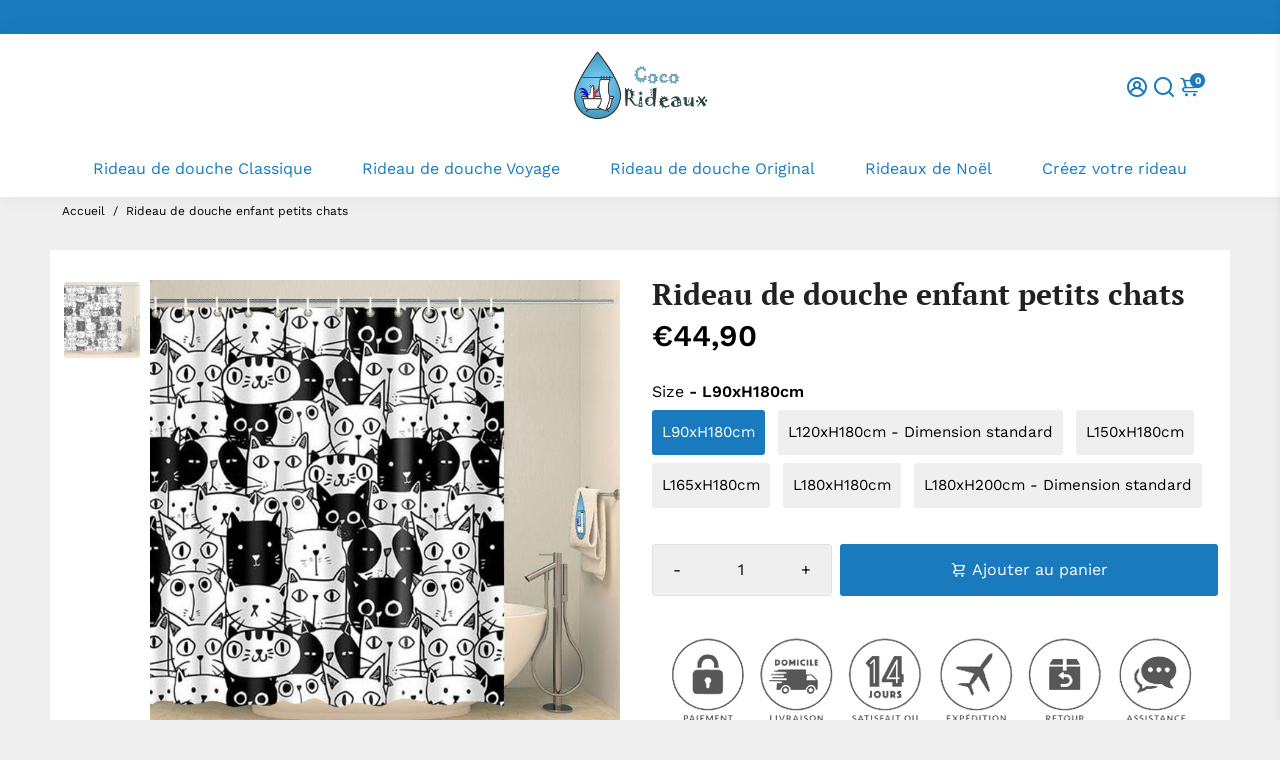

--- FILE ---
content_type: text/html; charset=utf-8
request_url: https://www.coco-rideaux.com/products/rideau-de-douche-enfant-petits-chats
body_size: 59984
content:
<!doctype html>
<html lang="fr">
  <head>
    
<!-- google 1 - google search console -->
  <meta name="google-site-verification" content="NNXbWpYOjWzNxzaUVhiuE2__uhliLgjX__iShvkSTCw" />
  
<!-- Google Tag Manager -->
  <script>(function(w,d,s,l,i){w[l]=w[l]||[];w[l].push({'gtm.start':
  new Date().getTime(),event:'gtm.js'});var f=d.getElementsByTagName(s)[0],
  j=d.createElement(s),dl=l!='dataLayer'?'&l='+l:'';j.async=true;j.src=
  'https://www.googletagmanager.com/gtm.js?id='+i+dl;f.parentNode.insertBefore(j,f);
  })(window,document,'script','dataLayer','GTM-T4HZXW2');</script>
<!-- End Google Tag Manager -->

<!-- Facebook Pixel Code -->
<script>
  !function(f,b,e,v,n,t,s)
  {if(f.fbq)return;n=f.fbq=function(){n.callMethod?
  n.callMethod.apply(n,arguments):n.queue.push(arguments)};
  if(!f._fbq)f._fbq=n;n.push=n;n.loaded=!0;n.version='2.0';
  n.queue=[];t=b.createElement(e);t.async=!0;
  t.src=v;s=b.getElementsByTagName(e)[0];
  s.parentNode.insertBefore(t,s)}(window, document,'script',
  'https://connect.facebook.net/en_US/fbevents.js');
  fbq('init', '195481798741254');
  fbq('track', 'PageView');
</script>
<noscript>
  <img height="1" width="1" style="display:none" 
       src="https://www.facebook.com/tr?id=195481798741254&ev=PageView&noscript=1"/>
</noscript>
<!-- End Facebook Pixel Code -->

    

    
    <title>
      Rideau de douche Enfant petits Chats | Coco-Rideaux
    </title>
    
    <meta name="description" content="Adoptez ce rideau de douche original enfant et ses petits chats noirs et blancs trop mignons ! Ce rideau de douche original pour enfant apportera une touche craquante et mignonne à votre salle de bain, avec ses petits chats noirs tous différents les uns des autres." />
    
    <link rel="canonical" href="https://www.coco-rideaux.com/products/rideau-de-douche-enfant-petits-chats" />
    <link href="https://app.billionaire-theme.com" rel="preconnect" crossorigin>
    <link rel="dns-prefetch" href="//app.billionaire-theme.com">
    <meta charset="utf-8">
    <meta http-equiv="X-UA-Compatible" content="IE=edge,chrome=1">
    <meta name="viewport" content="width=device-width,initial-scale=1,shrink-to-fit=no">

    


    <link rel="apple-touch-icon" sizes="180x180" href="//www.coco-rideaux.com/cdn/shop/files/logo-coco-rideaux_102b40ff-e07e-4e1c-bf16-00ec72e5c5d9_180x180_crop_center.png?v=1614327319">
    <link rel="icon" type="image/png" sizes="32x32" href="//www.coco-rideaux.com/cdn/shop/files/logo-coco-rideaux_102b40ff-e07e-4e1c-bf16-00ec72e5c5d9_32x32_crop_center.png?v=1614327319">
    <link rel="icon" type="image/png" sizes="16x16" href="//www.coco-rideaux.com/cdn/shop/files/logo-coco-rideaux_102b40ff-e07e-4e1c-bf16-00ec72e5c5d9_16x16_crop_center.png?v=1614327319">
    <link rel="manifest" href="//www.coco-rideaux.com/cdn/shop/t/14/assets/site.webmanifest?v=151817205682591019331737376183">
    <meta name="msapplication-TileColor" content="#197bbd">
    <meta name="theme-color" content=#197bbd">


    <script>window.performance && window.performance.mark && window.performance.mark('shopify.content_for_header.start');</script><meta name="google-site-verification" content="NNXbWpYOjWzNxzaUVhiuE2__uhliLgjX__iShvkSTCw">
<meta name="facebook-domain-verification" content="ytuhacqjz8d2jvcg38fqw5tvtjjejo">
<meta id="shopify-digital-wallet" name="shopify-digital-wallet" content="/50743869596/digital_wallets/dialog">
<meta name="shopify-checkout-api-token" content="955905c4a5dffd09f8bd3b15f218ce39">
<meta id="in-context-paypal-metadata" data-shop-id="50743869596" data-venmo-supported="false" data-environment="production" data-locale="fr_FR" data-paypal-v4="true" data-currency="EUR">
<link rel="alternate" type="application/json+oembed" href="https://www.coco-rideaux.com/products/rideau-de-douche-enfant-petits-chats.oembed">
<script async="async" src="/checkouts/internal/preloads.js?locale=fr-FR"></script>
<link rel="preconnect" href="https://shop.app" crossorigin="anonymous">
<script async="async" src="https://shop.app/checkouts/internal/preloads.js?locale=fr-FR&shop_id=50743869596" crossorigin="anonymous"></script>
<script id="apple-pay-shop-capabilities" type="application/json">{"shopId":50743869596,"countryCode":"FR","currencyCode":"EUR","merchantCapabilities":["supports3DS"],"merchantId":"gid:\/\/shopify\/Shop\/50743869596","merchantName":"Coco-Rideaux","requiredBillingContactFields":["postalAddress","email"],"requiredShippingContactFields":["postalAddress","email"],"shippingType":"shipping","supportedNetworks":["visa","masterCard","amex","maestro"],"total":{"type":"pending","label":"Coco-Rideaux","amount":"1.00"},"shopifyPaymentsEnabled":true,"supportsSubscriptions":true}</script>
<script id="shopify-features" type="application/json">{"accessToken":"955905c4a5dffd09f8bd3b15f218ce39","betas":["rich-media-storefront-analytics"],"domain":"www.coco-rideaux.com","predictiveSearch":true,"shopId":50743869596,"locale":"fr"}</script>
<script>var Shopify = Shopify || {};
Shopify.shop = "coco-rideaux.myshopify.com";
Shopify.locale = "fr";
Shopify.currency = {"active":"EUR","rate":"1.0"};
Shopify.country = "FR";
Shopify.theme = {"name":"Billionaire-theme-v4-12072022-MAJ","id":136408563943,"schema_name":"Billionaire-Theme-SEO","schema_version":"4.0","theme_store_id":null,"role":"main"};
Shopify.theme.handle = "null";
Shopify.theme.style = {"id":null,"handle":null};
Shopify.cdnHost = "www.coco-rideaux.com/cdn";
Shopify.routes = Shopify.routes || {};
Shopify.routes.root = "/";</script>
<script type="module">!function(o){(o.Shopify=o.Shopify||{}).modules=!0}(window);</script>
<script>!function(o){function n(){var o=[];function n(){o.push(Array.prototype.slice.apply(arguments))}return n.q=o,n}var t=o.Shopify=o.Shopify||{};t.loadFeatures=n(),t.autoloadFeatures=n()}(window);</script>
<script>
  window.ShopifyPay = window.ShopifyPay || {};
  window.ShopifyPay.apiHost = "shop.app\/pay";
  window.ShopifyPay.redirectState = null;
</script>
<script id="shop-js-analytics" type="application/json">{"pageType":"product"}</script>
<script defer="defer" async type="module" src="//www.coco-rideaux.com/cdn/shopifycloud/shop-js/modules/v2/client.init-shop-cart-sync_DyYWCJny.fr.esm.js"></script>
<script defer="defer" async type="module" src="//www.coco-rideaux.com/cdn/shopifycloud/shop-js/modules/v2/chunk.common_BDBm0ZZC.esm.js"></script>
<script type="module">
  await import("//www.coco-rideaux.com/cdn/shopifycloud/shop-js/modules/v2/client.init-shop-cart-sync_DyYWCJny.fr.esm.js");
await import("//www.coco-rideaux.com/cdn/shopifycloud/shop-js/modules/v2/chunk.common_BDBm0ZZC.esm.js");

  window.Shopify.SignInWithShop?.initShopCartSync?.({"fedCMEnabled":true,"windoidEnabled":true});

</script>
<script>
  window.Shopify = window.Shopify || {};
  if (!window.Shopify.featureAssets) window.Shopify.featureAssets = {};
  window.Shopify.featureAssets['shop-js'] = {"shop-cart-sync":["modules/v2/client.shop-cart-sync_B_Bw5PRo.fr.esm.js","modules/v2/chunk.common_BDBm0ZZC.esm.js"],"init-fed-cm":["modules/v2/client.init-fed-cm_-pdRnAOg.fr.esm.js","modules/v2/chunk.common_BDBm0ZZC.esm.js"],"init-windoid":["modules/v2/client.init-windoid_DnYlFG1h.fr.esm.js","modules/v2/chunk.common_BDBm0ZZC.esm.js"],"init-shop-email-lookup-coordinator":["modules/v2/client.init-shop-email-lookup-coordinator_BCzilhpw.fr.esm.js","modules/v2/chunk.common_BDBm0ZZC.esm.js"],"shop-cash-offers":["modules/v2/client.shop-cash-offers_C5kHJTSN.fr.esm.js","modules/v2/chunk.common_BDBm0ZZC.esm.js","modules/v2/chunk.modal_CtqKD1z8.esm.js"],"shop-button":["modules/v2/client.shop-button_mcpRJFuh.fr.esm.js","modules/v2/chunk.common_BDBm0ZZC.esm.js"],"shop-toast-manager":["modules/v2/client.shop-toast-manager_C_QXj6h0.fr.esm.js","modules/v2/chunk.common_BDBm0ZZC.esm.js"],"avatar":["modules/v2/client.avatar_BTnouDA3.fr.esm.js"],"pay-button":["modules/v2/client.pay-button_DsS5m06H.fr.esm.js","modules/v2/chunk.common_BDBm0ZZC.esm.js"],"init-shop-cart-sync":["modules/v2/client.init-shop-cart-sync_DyYWCJny.fr.esm.js","modules/v2/chunk.common_BDBm0ZZC.esm.js"],"shop-login-button":["modules/v2/client.shop-login-button_BEQFZ84Y.fr.esm.js","modules/v2/chunk.common_BDBm0ZZC.esm.js","modules/v2/chunk.modal_CtqKD1z8.esm.js"],"init-customer-accounts-sign-up":["modules/v2/client.init-customer-accounts-sign-up_QowAcxX2.fr.esm.js","modules/v2/client.shop-login-button_BEQFZ84Y.fr.esm.js","modules/v2/chunk.common_BDBm0ZZC.esm.js","modules/v2/chunk.modal_CtqKD1z8.esm.js"],"init-shop-for-new-customer-accounts":["modules/v2/client.init-shop-for-new-customer-accounts_BFJXT-UG.fr.esm.js","modules/v2/client.shop-login-button_BEQFZ84Y.fr.esm.js","modules/v2/chunk.common_BDBm0ZZC.esm.js","modules/v2/chunk.modal_CtqKD1z8.esm.js"],"init-customer-accounts":["modules/v2/client.init-customer-accounts_BBfGV8Xt.fr.esm.js","modules/v2/client.shop-login-button_BEQFZ84Y.fr.esm.js","modules/v2/chunk.common_BDBm0ZZC.esm.js","modules/v2/chunk.modal_CtqKD1z8.esm.js"],"shop-follow-button":["modules/v2/client.shop-follow-button_9fzI0NJX.fr.esm.js","modules/v2/chunk.common_BDBm0ZZC.esm.js","modules/v2/chunk.modal_CtqKD1z8.esm.js"],"checkout-modal":["modules/v2/client.checkout-modal_DHwrZ6kr.fr.esm.js","modules/v2/chunk.common_BDBm0ZZC.esm.js","modules/v2/chunk.modal_CtqKD1z8.esm.js"],"lead-capture":["modules/v2/client.lead-capture_D3unuPP3.fr.esm.js","modules/v2/chunk.common_BDBm0ZZC.esm.js","modules/v2/chunk.modal_CtqKD1z8.esm.js"],"shop-login":["modules/v2/client.shop-login_C8y8Opox.fr.esm.js","modules/v2/chunk.common_BDBm0ZZC.esm.js","modules/v2/chunk.modal_CtqKD1z8.esm.js"],"payment-terms":["modules/v2/client.payment-terms_DoIedF_y.fr.esm.js","modules/v2/chunk.common_BDBm0ZZC.esm.js","modules/v2/chunk.modal_CtqKD1z8.esm.js"]};
</script>
<script>(function() {
  var isLoaded = false;
  function asyncLoad() {
    if (isLoaded) return;
    isLoaded = true;
    var urls = ["https:\/\/loox.io\/widget\/VJ-BN6Zmz5\/loox.1614421524439.js?shop=coco-rideaux.myshopify.com","\/\/cdn.shopify.com\/proxy\/889d2b6319ac1c47b397d579216be02ab8ccfdc0892a8db4c83727246ad65e59\/api.goaffpro.com\/loader.js?shop=coco-rideaux.myshopify.com\u0026sp-cache-control=cHVibGljLCBtYXgtYWdlPTkwMA"];
    for (var i = 0; i < urls.length; i++) {
      var s = document.createElement('script');
      s.type = 'text/javascript';
      s.async = true;
      s.src = urls[i];
      var x = document.getElementsByTagName('script')[0];
      x.parentNode.insertBefore(s, x);
    }
  };
  if(window.attachEvent) {
    window.attachEvent('onload', asyncLoad);
  } else {
    window.addEventListener('load', asyncLoad, false);
  }
})();</script>
<script id="__st">var __st={"a":50743869596,"offset":3600,"reqid":"c3bdf043-5db5-4749-aa8c-d3961bfe735a-1768915590","pageurl":"www.coco-rideaux.com\/products\/rideau-de-douche-enfant-petits-chats","u":"83ad01b5e7b9","p":"product","rtyp":"product","rid":6653104291996};</script>
<script>window.ShopifyPaypalV4VisibilityTracking = true;</script>
<script id="captcha-bootstrap">!function(){'use strict';const t='contact',e='account',n='new_comment',o=[[t,t],['blogs',n],['comments',n],[t,'customer']],c=[[e,'customer_login'],[e,'guest_login'],[e,'recover_customer_password'],[e,'create_customer']],r=t=>t.map((([t,e])=>`form[action*='/${t}']:not([data-nocaptcha='true']) input[name='form_type'][value='${e}']`)).join(','),a=t=>()=>t?[...document.querySelectorAll(t)].map((t=>t.form)):[];function s(){const t=[...o],e=r(t);return a(e)}const i='password',u='form_key',d=['recaptcha-v3-token','g-recaptcha-response','h-captcha-response',i],f=()=>{try{return window.sessionStorage}catch{return}},m='__shopify_v',_=t=>t.elements[u];function p(t,e,n=!1){try{const o=window.sessionStorage,c=JSON.parse(o.getItem(e)),{data:r}=function(t){const{data:e,action:n}=t;return t[m]||n?{data:e,action:n}:{data:t,action:n}}(c);for(const[e,n]of Object.entries(r))t.elements[e]&&(t.elements[e].value=n);n&&o.removeItem(e)}catch(o){console.error('form repopulation failed',{error:o})}}const l='form_type',E='cptcha';function T(t){t.dataset[E]=!0}const w=window,h=w.document,L='Shopify',v='ce_forms',y='captcha';let A=!1;((t,e)=>{const n=(g='f06e6c50-85a8-45c8-87d0-21a2b65856fe',I='https://cdn.shopify.com/shopifycloud/storefront-forms-hcaptcha/ce_storefront_forms_captcha_hcaptcha.v1.5.2.iife.js',D={infoText:'Protégé par hCaptcha',privacyText:'Confidentialité',termsText:'Conditions'},(t,e,n)=>{const o=w[L][v],c=o.bindForm;if(c)return c(t,g,e,D).then(n);var r;o.q.push([[t,g,e,D],n]),r=I,A||(h.body.append(Object.assign(h.createElement('script'),{id:'captcha-provider',async:!0,src:r})),A=!0)});var g,I,D;w[L]=w[L]||{},w[L][v]=w[L][v]||{},w[L][v].q=[],w[L][y]=w[L][y]||{},w[L][y].protect=function(t,e){n(t,void 0,e),T(t)},Object.freeze(w[L][y]),function(t,e,n,w,h,L){const[v,y,A,g]=function(t,e,n){const i=e?o:[],u=t?c:[],d=[...i,...u],f=r(d),m=r(i),_=r(d.filter((([t,e])=>n.includes(e))));return[a(f),a(m),a(_),s()]}(w,h,L),I=t=>{const e=t.target;return e instanceof HTMLFormElement?e:e&&e.form},D=t=>v().includes(t);t.addEventListener('submit',(t=>{const e=I(t);if(!e)return;const n=D(e)&&!e.dataset.hcaptchaBound&&!e.dataset.recaptchaBound,o=_(e),c=g().includes(e)&&(!o||!o.value);(n||c)&&t.preventDefault(),c&&!n&&(function(t){try{if(!f())return;!function(t){const e=f();if(!e)return;const n=_(t);if(!n)return;const o=n.value;o&&e.removeItem(o)}(t);const e=Array.from(Array(32),(()=>Math.random().toString(36)[2])).join('');!function(t,e){_(t)||t.append(Object.assign(document.createElement('input'),{type:'hidden',name:u})),t.elements[u].value=e}(t,e),function(t,e){const n=f();if(!n)return;const o=[...t.querySelectorAll(`input[type='${i}']`)].map((({name:t})=>t)),c=[...d,...o],r={};for(const[a,s]of new FormData(t).entries())c.includes(a)||(r[a]=s);n.setItem(e,JSON.stringify({[m]:1,action:t.action,data:r}))}(t,e)}catch(e){console.error('failed to persist form',e)}}(e),e.submit())}));const S=(t,e)=>{t&&!t.dataset[E]&&(n(t,e.some((e=>e===t))),T(t))};for(const o of['focusin','change'])t.addEventListener(o,(t=>{const e=I(t);D(e)&&S(e,y())}));const B=e.get('form_key'),M=e.get(l),P=B&&M;t.addEventListener('DOMContentLoaded',(()=>{const t=y();if(P)for(const e of t)e.elements[l].value===M&&p(e,B);[...new Set([...A(),...v().filter((t=>'true'===t.dataset.shopifyCaptcha))])].forEach((e=>S(e,t)))}))}(h,new URLSearchParams(w.location.search),n,t,e,['guest_login'])})(!0,!0)}();</script>
<script integrity="sha256-4kQ18oKyAcykRKYeNunJcIwy7WH5gtpwJnB7kiuLZ1E=" data-source-attribution="shopify.loadfeatures" defer="defer" src="//www.coco-rideaux.com/cdn/shopifycloud/storefront/assets/storefront/load_feature-a0a9edcb.js" crossorigin="anonymous"></script>
<script crossorigin="anonymous" defer="defer" src="//www.coco-rideaux.com/cdn/shopifycloud/storefront/assets/shopify_pay/storefront-65b4c6d7.js?v=20250812"></script>
<script data-source-attribution="shopify.dynamic_checkout.dynamic.init">var Shopify=Shopify||{};Shopify.PaymentButton=Shopify.PaymentButton||{isStorefrontPortableWallets:!0,init:function(){window.Shopify.PaymentButton.init=function(){};var t=document.createElement("script");t.src="https://www.coco-rideaux.com/cdn/shopifycloud/portable-wallets/latest/portable-wallets.fr.js",t.type="module",document.head.appendChild(t)}};
</script>
<script data-source-attribution="shopify.dynamic_checkout.buyer_consent">
  function portableWalletsHideBuyerConsent(e){var t=document.getElementById("shopify-buyer-consent"),n=document.getElementById("shopify-subscription-policy-button");t&&n&&(t.classList.add("hidden"),t.setAttribute("aria-hidden","true"),n.removeEventListener("click",e))}function portableWalletsShowBuyerConsent(e){var t=document.getElementById("shopify-buyer-consent"),n=document.getElementById("shopify-subscription-policy-button");t&&n&&(t.classList.remove("hidden"),t.removeAttribute("aria-hidden"),n.addEventListener("click",e))}window.Shopify?.PaymentButton&&(window.Shopify.PaymentButton.hideBuyerConsent=portableWalletsHideBuyerConsent,window.Shopify.PaymentButton.showBuyerConsent=portableWalletsShowBuyerConsent);
</script>
<script data-source-attribution="shopify.dynamic_checkout.cart.bootstrap">document.addEventListener("DOMContentLoaded",(function(){function t(){return document.querySelector("shopify-accelerated-checkout-cart, shopify-accelerated-checkout")}if(t())Shopify.PaymentButton.init();else{new MutationObserver((function(e,n){t()&&(Shopify.PaymentButton.init(),n.disconnect())})).observe(document.body,{childList:!0,subtree:!0})}}));
</script>
<script id='scb4127' type='text/javascript' async='' src='https://www.coco-rideaux.com/cdn/shopifycloud/privacy-banner/storefront-banner.js'></script><link id="shopify-accelerated-checkout-styles" rel="stylesheet" media="screen" href="https://www.coco-rideaux.com/cdn/shopifycloud/portable-wallets/latest/accelerated-checkout-backwards-compat.css" crossorigin="anonymous">
<style id="shopify-accelerated-checkout-cart">
        #shopify-buyer-consent {
  margin-top: 1em;
  display: inline-block;
  width: 100%;
}

#shopify-buyer-consent.hidden {
  display: none;
}

#shopify-subscription-policy-button {
  background: none;
  border: none;
  padding: 0;
  text-decoration: underline;
  font-size: inherit;
  cursor: pointer;
}

#shopify-subscription-policy-button::before {
  box-shadow: none;
}

      </style>

<script>window.performance && window.performance.mark && window.performance.mark('shopify.content_for_header.end');</script>

    <script type="application/ld+json">
{
  "@context": "https://schema.org/",
  "@type": "WebSite",
  "name": "Coco-Rideaux",
  "url": "https://www.coco-rideaux.com",
  "potentialAction": {
    "@type": "SearchAction",
    "target": "https://www.coco-rideaux.com/search?type=product&q={search_term_string}",
    "query-input": "required name=search_term_string"
  }
}
</script>

    <style>
              @font-face {
  font-family: "PT Serif";
  font-weight: 700;
  font-style: normal;
  src: url("//www.coco-rideaux.com/cdn/fonts/pt_serif/ptserif_n7.05b01f581be1e3c8aaf548f8c90656344869b497.woff2") format("woff2"),
       url("//www.coco-rideaux.com/cdn/fonts/pt_serif/ptserif_n7.f17e4873a71012cbec67e4ce660216ff0a1a81c8.woff") format("woff");
font-display: swap;}
      @font-face {
  font-family: "Work Sans";
  font-weight: 400;
  font-style: normal;
  src: url("//www.coco-rideaux.com/cdn/fonts/work_sans/worksans_n4.b7973b3d07d0ace13de1b1bea9c45759cdbe12cf.woff2") format("woff2"),
       url("//www.coco-rideaux.com/cdn/fonts/work_sans/worksans_n4.cf5ceb1e6d373a9505e637c1aff0a71d0959556d.woff") format("woff");
font-display: swap;}
     @font-face {
  font-family: "Work Sans";
  font-weight: 600;
  font-style: normal;
  src: url("//www.coco-rideaux.com/cdn/fonts/work_sans/worksans_n6.75811c3bd5161ea6e3ceb2d48ca889388f9bd5fe.woff2") format("woff2"),
       url("//www.coco-rideaux.com/cdn/fonts/work_sans/worksans_n6.defcf26f28f3fa3df4555714d3f2e0f1217d7772.woff") format("woff");
font-display: swap;}
     @font-face {
  font-family: "Work Sans";
  font-weight: 700;
  font-style: normal;
  src: url("//www.coco-rideaux.com/cdn/fonts/work_sans/worksans_n7.e2cf5bd8f2c7e9d30c030f9ea8eafc69f5a92f7b.woff2") format("woff2"),
       url("//www.coco-rideaux.com/cdn/fonts/work_sans/worksans_n7.20f1c80359e7f7b4327b81543e1acb5c32cd03cd.woff") format("woff");
font-display: swap;}
 :root{--baseFont: "Work Sans", sans-serif;--titleFont: "PT Serif", serif;--smallFontSize: 15px;--baseFontSize: 16px;--mediumFontSize: 30px;--mediumSubtitleFontSize: 24.0px;--bigFontSize: 42px;--headingFontSize: 30px;--subHeadingFontSize: 15px;--bodyBackgroundColor: #efefef;--textColor:  #000000;--titleColor: #222222;--secondaryBodyBackgroundColor: #efefef;--secondaryTextColor: #595959;--linkColor: #197bbd;--gLinkColor: #197bbd;--accentColor: #197bbd;--accentColor005: rgba(25, 123, 189, 0.05);--accentColor01: rgba(25, 123, 189, 0.1);--accentColor025: rgba(25, 123, 189, 0.25);--accentColor05: rgba(25, 123, 189, 0.5);--accentColor075: rgba(25, 123, 189, 0.75);--accentTextColor: #ffffff;--secondaryAccentColor: #ffffff;--secondaryAccentTextColor: #197bbd;--disabledBackgroundColor: ;--disabledTextColor: ;--alertColor: #197bbd;--alertColor005: rgba(25, 123, 189, 0.05);--borderRadius: 0px;--borderRadiusSmall: 3px;--cardPadding: 17px;--maxwidth:1180px;;--inputFill: #efefef;--inputContent: #000000}*{box-sizing:border-box;backface-visibility:hidden}html{line-height:1.15;-webkit-text-size-adjust:100%}body{margin:0}main{display:block}hr{box-sizing:content-box;height:0;overflow:visible}pre{font-family:monospace, monospace;font-size:1em}a{background-color:transparent}abbr[title]{border-bottom:none;text-decoration:underline;text-decoration:underline dotted}b,strong{font-weight:bolder}code,kbd,samp{font-family:monospace, monospace;font-size:1em}small{font-size:80%}sub,sup{font-size:75%;line-height:0;position:relative;vertical-align:baseline}sub{bottom:-0.25em}sup{top:-0.5em}img{border-style:none;max-width:100%;height:auto}button,input,optgroup,select,textarea{font-family:inherit;font-size:100%;line-height:1.15;margin:0;background:var(--inputFill);color:var(--inputContent);border:1px solid #e2e2e2;border-radius:var(--borderRadiusSmall)}button:hover,select:hover{cursor:pointer}button,input{overflow:visible}button,select{text-transform:none}button,[type="button"],[type="reset"],[type="submit"]{-webkit-appearance:button}button::-moz-focus-inner,[type="button"]::-moz-focus-inner,[type="reset"]::-moz-focus-inner,[type="submit"]::-moz-focus-inner{border-style:none;padding:0}button:-moz-focusring,[type="button"]:-moz-focusring,[type="reset"]:-moz-focusring,[type="submit"]:-moz-focusring{outline:1px dotted ButtonText}fieldset{padding:0.35em 0.75em 0.625em}legend{box-sizing:border-box;color:inherit;display:table;max-width:100%;padding:0;white-space:normal}progress{vertical-align:baseline}textarea{overflow:auto}[type="checkbox"],[type="radio"]{box-sizing:border-box;padding:0}[type="number"]::-webkit-inner-spin-button,[type="number"]::-webkit-outer-spin-button{height:auto}[type="search"]{-webkit-appearance:textfield;outline-offset:-2px}[type="search"]::-webkit-search-decoration{-webkit-appearance:none}::-webkit-file-upload-button{-webkit-appearance:button;font:inherit}details{display:block}summary{display:list-item}template{display:none}[hidden]{display:none}:focus{outline:0}select:focus,input:focus{border:1px solid darken(#e2e2e2, 20%)}[class^="col"] p{width:100%}.container-fluid,.container{margin-right:auto;margin-left:auto}.row-container{margin:auto auto}.row{position:relative;display:-webkit-box;display:-ms-flexbox;display:flex;-webkit-box-flex:0;-ms-flex:0 1 auto;flex:0 1 auto;-webkit-box-orient:horizontal;-webkit-box-direction:normal;-ms-flex-direction:row;flex-direction:row;-ms-flex-wrap:wrap;flex-wrap:wrap;width:100%}.row.reverse{-webkit-box-orient:horizontal;-webkit-box-direction:reverse;-ms-flex-direction:row-reverse;flex-direction:row-reverse}.col.reverse{-webkit-box-orient:vertical;-webkit-box-direction:reverse;-ms-flex-direction:column-reverse;flex-direction:column-reverse}.hide{display:none !important}.hide--price{display:none !important}.product__price--sale-off {color:inherit !important;}.col-min,.col,.col-1,.col-2,.col-3,.col-4,.col-5,.col-6,.col-7,.col-8,.col-9,.col-10,.col-11,.col-12,.col-offset-0,.col-offset-1,.col-offset-2,.col-offset-3,.col-offset-4,.col-offset-5,.col-offset-6,.col-offset-7,.col-offset-8,.col-offset-9,.col-offset-10,.col-offset-11,.col-offset-12{display:flex;-webkit-box-flex:0;-ms-flex:0 0 auto;flex:0 0 auto;padding-right:12px;padding-left:12px}.col-min{max-width:100%}.col{-webkit-box-flex:1;-ms-flex-positive:1;flex-grow:1;-ms-flex-preferred-size:0;flex-basis:0;max-width:100%}.col-1{-ms-flex-preferred-size:8.33333333%;flex-basis:8.33333333%;max-width:8.33333333%}.col-2{-ms-flex-preferred-size:16.66666667%;flex-basis:16.66666667%;max-width:16.66666667%}.col-3{-ms-flex-preferred-size:25%;flex-basis:25%;max-width:25%}.col-4{-ms-flex-preferred-size:33.33333333%;flex-basis:33.33333333%;max-width:33.33333333%}.col-5{-ms-flex-preferred-size:41.66666667%;flex-basis:41.66666667%;max-width:41.66666667%}.col-6{-ms-flex-preferred-size:50%;flex-basis:50%;max-width:50%}.col-7{-ms-flex-preferred-size:58.33333333%;flex-basis:58.33333333%;max-width:58.33333333%}.col-8{-ms-flex-preferred-size:66.66666667%;flex-basis:66.66666667%;max-width:66.66666667%}.col-9{-ms-flex-preferred-size:75%;flex-basis:75%;max-width:75%}.col-10{-ms-flex-preferred-size:83.33333333%;flex-basis:83.33333333%;max-width:83.33333333%}.col-11{-ms-flex-preferred-size:91.66666667%;flex-basis:91.66666667%;max-width:91.66666667%}.col-12{-ms-flex-preferred-size:100%;flex-basis:100%;max-width:100%}.col-offset-0{margin-left:0}.col-offset-1{margin-left:8.33333333%}.col-offset-2{margin-left:16.66666667%}.col-offset-3{margin-left:25%}.col-offset-4{margin-left:33.33333333%}.col-offset-5{margin-left:41.66666667%}.col-offset-6{margin-left:50%}.col-offset-7{margin-left:58.33333333%}.col-offset-8{margin-left:66.66666667%}.col-offset-9{margin-left:75%}.col-offset-10{margin-left:83.33333333%}.col-offset-11{margin-left:91.66666667%}.start{-webkit-box-pack:start;-ms-flex-pack:start;justify-content:flex-start;justify-items:flex-start;text-align:left;text-align:start}.center{-webkit-box-pack:center;-ms-flex-pack:center;justify-content:center;justify-items:center;text-align:center}.end{-webkit-box-pack:end;-ms-flex-pack:end;justify-content:flex-end;justify-items:flex-end;text-align:right;text-align:end}.top{-webkit-box-align:start;-ms-flex-align:start;align-items:flex-start;align-content:flex-start}.middle{-webkit-box-align:center;-ms-flex-align:center;align-items:center;align-content:center}.bottom{-webkit-box-align:end;-ms-flex-align:end;align-items:flex-end;align-content:flex-end}.around{-ms-flex-pack:distribute;justify-content:space-around}.between{-webkit-box-pack:justify;-ms-flex-pack:justify;justify-content:space-between}.first{-webkit-box-ordinal-group:0;-ms-flex-order:-1;order:-1}.last{-webkit-box-ordinal-group:2;-ms-flex-order:1;order:1}@media only screen and (min-width: 600px){.col-sm-min,.col-sm,.col-sm-1,.col-sm-2,.col-sm-3,.col-sm-4,.col-sm-5,.col-sm-6,.col-sm-7,.col-sm-8,.col-sm-9,.col-sm-10,.col-sm-11,.col-sm-12,.col-sm-offset-0,.col-sm-offset-1,.col-sm-offset-2,.col-sm-offset-3,.col-sm-offset-4,.col-sm-offset-5,.col-sm-offset-6,.col-sm-offset-7,.col-sm-offset-8,.col-sm-offset-9,.col-sm-offset-10,.col-sm-offset-11,.col-sm-offset-12{display:flex;-webkit-box-flex:0;-ms-flex:0 0 auto;flex:0 0 auto;padding-right:12px;padding-left:12px}.col-sm{-webkit-box-flex:1;-ms-flex-positive:1;flex-grow:1;-ms-flex-preferred-size:0;flex-basis:0;max-width:100%}.col-sm-1{-ms-flex-preferred-size:8.33333333%;flex-basis:8.33333333%;max-width:8.33333333%}.col-sm-2{-ms-flex-preferred-size:16.66666667%;flex-basis:16.66666667%;max-width:16.66666667%}.col-sm-3{-ms-flex-preferred-size:25%;flex-basis:25%;max-width:25%}.col-sm-4{-ms-flex-preferred-size:33.33333333%;flex-basis:33.33333333%;max-width:33.33333333%}.col-sm-5{-ms-flex-preferred-size:41.66666667%;flex-basis:41.66666667%;max-width:41.66666667%}.col-sm-6{-ms-flex-preferred-size:50%;flex-basis:50%;max-width:50%}.col-sm-7{-ms-flex-preferred-size:58.33333333%;flex-basis:58.33333333%;max-width:58.33333333%}.col-sm-8{-ms-flex-preferred-size:66.66666667%;flex-basis:66.66666667%;max-width:66.66666667%}.col-sm-9{-ms-flex-preferred-size:75%;flex-basis:75%;max-width:75%}.col-sm-10{-ms-flex-preferred-size:83.33333333%;flex-basis:83.33333333%;max-width:83.33333333%}.col-sm-11{-ms-flex-preferred-size:91.66666667%;flex-basis:91.66666667%;max-width:91.66666667%}.col-sm-12{-ms-flex-preferred-size:100%;flex-basis:100%;max-width:100%}.col-sm-offset-0{margin-left:0}.col-sm-offset-1{margin-left:8.33333333%}.col-sm-offset-2{margin-left:16.66666667%}.col-sm-offset-3{margin-left:25%}.col-sm-offset-4{margin-left:33.33333333%}.col-sm-offset-5{margin-left:41.66666667%}.col-sm-offset-6{margin-left:50%}.col-sm-offset-7{margin-left:58.33333333%}.col-sm-offset-8{margin-left:66.66666667%}.col-sm-offset-9{margin-left:75%}.col-sm-offset-10{margin-left:83.33333333%}.col-sm-offset-11{margin-left:91.66666667%}.start-sm{-webkit-box-pack:start;-ms-flex-pack:start;justify-content:flex-start;text-align:left;text-align:start}.center-sm{-webkit-box-pack:center;-ms-flex-pack:center;justify-content:center;text-align:center}.end-sm{-webkit-box-pack:end;-ms-flex-pack:end;justify-content:flex-end;text-align:right;text-align:end}.top-sm{-webkit-box-align:start;-ms-flex-align:start;align-items:flex-start}.middle-sm{-webkit-box-align:center;-ms-flex-align:center;align-items:center}.bottom-sm{-webkit-box-align:end;-ms-flex-align:end;align-items:flex-end}.around-sm{-ms-flex-pack:distribute;justify-content:space-around}.between-sm{-webkit-box-pack:justify;-ms-flex-pack:justify;justify-content:space-between}.first-sm{-webkit-box-ordinal-group:0;-ms-flex-order:-1;order:-1}.last-sm{-webkit-box-ordinal-group:2;-ms-flex-order:1;order:1}}@media only screen and (min-width: 768px){.col-md-min,.col-md,.col-md-1,.col-md-2,.col-md-3,.col-md-4,.col-md-5,.col-md-6,.col-md-7,.col-md-8,.col-md-9,.col-md-10,.col-md-11,.col-md-12,.col-md-1-5,.col-md-offset-0,.col-md-offset-1,.col-md-offset-2,.col-md-offset-3,.col-md-offset-4,.col-md-offset-5,.col-md-offset-6,.col-md-offset-7,.col-md-offset-8,.col-md-offset-9,.col-md-offset-10,.col-md-offset-11,.col-md-offset-12{display:flex;-webkit-box-flex:0;-ms-flex:0 0 auto;flex:0 0 auto;padding-right:12px;padding-left:12px}.col-md{-webkit-box-flex:1;-ms-flex-positive:1;flex-grow:1;-ms-flex-preferred-size:0;flex-basis:0;max-width:100%}.col-md-1-5{-ms-flex-preferred-size:20%;flex-basis:20%;max-width:20%}.col-md-1{-ms-flex-preferred-size:8.33333333%;flex-basis:8.33333333%;max-width:8.33333333%}.col-md-2{-ms-flex-preferred-size:16.66666667%;flex-basis:16.66666667%;max-width:16.66666667%}.col-md-3{-ms-flex-preferred-size:25%;flex-basis:25%;max-width:25%}.col-md-4{-ms-flex-preferred-size:33.33333333%;flex-basis:33.33333333%;max-width:33.33333333%}.col-md-5{-ms-flex-preferred-size:41.66666667%;flex-basis:41.66666667%;max-width:41.66666667%}.col-md-6{-ms-flex-preferred-size:50%;flex-basis:50%;max-width:50%}.col-md-7{-ms-flex-preferred-size:58.33333333%;flex-basis:58.33333333%;max-width:58.33333333%}.col-md-8{-ms-flex-preferred-size:66.66666667%;flex-basis:66.66666667%;max-width:66.66666667%}.col-md-9{-ms-flex-preferred-size:75%;flex-basis:75%;max-width:75%}.col-md-10{-ms-flex-preferred-size:83.33333333%;flex-basis:83.33333333%;max-width:83.33333333%}.col-md-11{-ms-flex-preferred-size:91.66666667%;flex-basis:91.66666667%;max-width:91.66666667%}.col-md-12{-ms-flex-preferred-size:100%;flex-basis:100%;max-width:100%}.col-md-offset-0{margin-left:0}.col-md-offset-1{margin-left:8.33333333%}.col-md-offset-2{margin-left:16.66666667%}.col-md-offset-3{margin-left:25%}.col-md-offset-4{margin-left:33.33333333%}.col-md-offset-5{margin-left:41.66666667%}.col-md-offset-6{margin-left:50%}.col-md-offset-7{margin-left:58.33333333%}.col-md-offset-8{margin-left:66.66666667%}.col-md-offset-9{margin-left:75%}.col-md-offset-10{margin-left:83.33333333%}.col-md-offset-11{margin-left:91.66666667%}.start-md{-webkit-box-pack:start;-ms-flex-pack:start;justify-content:flex-start;text-align:left;text-align:start}.center-md{-webkit-box-pack:center;-ms-flex-pack:center;justify-content:center;text-align:center}.end-md{-webkit-box-pack:end;-ms-flex-pack:end;justify-content:flex-end;text-align:right;text-align:end}.top-md{-webkit-box-align:start;-ms-flex-align:start;align-items:flex-start}.middle-md{-webkit-box-align:center;-ms-flex-align:center;align-items:center}.bottom-md{-webkit-box-align:end;-ms-flex-align:end;align-items:flex-end}.around-md{-ms-flex-pack:distribute;justify-content:space-around}.between-md{-webkit-box-pack:justify;-ms-flex-pack:justify;justify-content:space-between}.first-md{-webkit-box-ordinal-group:0;-ms-flex-order:-1;order:-1}.last-md{-webkit-box-ordinal-group:2;-ms-flex-order:1;order:1}}@media only screen and (min-width: 1024px){.col-lg-min,.col-lg,.col-lg-1,.col-lg-2,.col-lg-3,.col-lg-4,.col-lg-5,.col-lg-1-5,.col-lg-6,.col-lg-7,.col-lg-8,.col-lg-9,.col-lg-10,.col-lg-11,.col-lg-12,.col-lg-offset-0,.col-lg-offset-1,.col-lg-offset-2,.col-lg-offset-3,.col-lg-offset-4,.col-lg-offset-5,.col-lg-offset-6,.col-lg-offset-7,.col-lg-offset-8,.col-lg-offset-9,.col-lg-offset-10,.col-lg-offset-11,.col-lg-offset-12{display:flex;-webkit-box-flex:0;-ms-flex:0 0 auto;flex:0 0 auto;padding-right:12px;padding-left:12px}.col-lg{-webkit-box-flex:1;-ms-flex-positive:1;flex-grow:1;-ms-flex-preferred-size:0;flex-basis:0;max-width:100%}.col-lg-1{-ms-flex-preferred-size:8.33333333%;flex-basis:8.33333333%;max-width:8.33333333%}.col-lg-2{-ms-flex-preferred-size:16.66666667%;flex-basis:16.66666667%;max-width:16.66666667%}.col-lg-1-5{-ms-flex-preferred-size:20%;flex-basis:20%;max-width:20%}.col-lg-3{-ms-flex-preferred-size:25%;flex-basis:25%;max-width:25%}.col-lg-4{-ms-flex-preferred-size:33.33333333%;flex-basis:33.33333333%;max-width:33.33333333%}.col-lg-5{-ms-flex-preferred-size:41.66666667%;flex-basis:41.66666667%;max-width:41.66666667%}.col-lg-6{-ms-flex-preferred-size:50%;flex-basis:50%;max-width:50%}.col-lg-7{-ms-flex-preferred-size:58.33333333%;flex-basis:58.33333333%;max-width:58.33333333%}.col-lg-8{-ms-flex-preferred-size:66.66666667%;flex-basis:66.66666667%;max-width:66.66666667%}.col-lg-9{-ms-flex-preferred-size:75%;flex-basis:75%;max-width:75%}.col-lg-10{-ms-flex-preferred-size:83.33333333%;flex-basis:83.33333333%;max-width:83.33333333%}.col-lg-11{-ms-flex-preferred-size:91.66666667%;flex-basis:91.66666667%;max-width:91.66666667%}.col-lg-12{-ms-flex-preferred-size:100%;flex-basis:100%;max-width:100%}.col-lg-offset-0{margin-left:0}.col-lg-offset-1{margin-left:8.33333333%}.col-lg-offset-2{margin-left:16.66666667%}.col-lg-offset-3{margin-left:25%}.col-lg-offset-4{margin-left:33.33333333%}.col-lg-offset-5{margin-left:41.66666667%}.col-lg-offset-6{margin-left:50%}.col-lg-offset-7{margin-left:58.33333333%}.col-lg-offset-8{margin-left:66.66666667%}.col-lg-offset-9{margin-left:75%}.col-lg-offset-10{margin-left:83.33333333%}.col-lg-offset-11{margin-left:91.66666667%}.start-lg{-webkit-box-pack:start;-ms-flex-pack:start;justify-content:flex-start;text-align:left;text-align:start}.center-lg{-webkit-box-pack:center;-ms-flex-pack:center;justify-content:center;text-align:center}.end-lg{-webkit-box-pack:end;-ms-flex-pack:end;justify-content:flex-end;text-align:right;text-align:end}.top-lg{-webkit-box-align:start;-ms-flex-align:start;align-items:flex-start}.middle-lg{-webkit-box-align:center;-ms-flex-align:center;align-items:center}.bottom-lg{-webkit-box-align:end;-ms-flex-align:end;align-items:flex-end}.around-lg{-ms-flex-pack:distribute;justify-content:space-around}.between-lg{-webkit-box-pack:justify;-ms-flex-pack:justify;justify-content:space-between}.first-lg{-webkit-box-ordinal-group:0;-ms-flex-order:-1;order:-1}.last-lg{-webkit-box-ordinal-group:2;-ms-flex-order:1;order:1}}.primaryCombo{background-color:var(--accentColor);color:var(--accentTextColor)}.primaryCombo--reversed{background-color:var(--accentTextColor);color:var(--accentColor)}.secondaryCombo{background-color:var(--secondaryAccentColor);color:var(--secondaryAccentTextColor)}.secondaryCombo--reversed{background-color:var(--secondaryAccentTextColor);color:var(--secondaryAccentColor)}.unflex{display:block}.flex{display:flex}::-moz-selection{color:var(--accentTextColor);background:var(--accentColor)}::selection{color:var(--accentTextColor);background:var(--accentColor)}table{border:1px inset transparent;border-collapse:collapse}td,th{padding:16px}tr{transition:background-color 0.15s}tr:nth-child(even){background-color:rgba(239, 239, 239, 0.85);color:var(--secondaryTextColor)}tr:hover{background-color:var(--secondaryBodyBackgroundColor)}div:not(.btheme--revert)>h1,div:not(.btheme--revert)>h2,div:not(.btheme--revert)>h3,div:not(.btheme--revert)>h4,div:not(.btheme--revert)>h5,div:not(.btheme--revert)>h6{margin:0;line-height:1em;font-weight:normal}.urgency__text span p{margin:0}h1,h2,h3{font-family:var(--titleFont)}h1,h2{font-weight:700;color:var(--titleColor)}p,span{color:var(--textColor)}div:not(.btheme--revert) p{line-height:1.35em}div:not(.btheme--revert)>p{margin:0}div.btheme--revert>p{line-height:initial;word-break:break-word}a{color:var(--linkColor)}a:not(.button):hover{color:var(--accentColor)}.inherit .s__block *:not(.button):not(.tag):not(.countdown),.footer.inherit *:not(.button),.subfooter.inherit *:not(.button),.info-bar *,.bcard--default .inherit *,.slide .inherit *,.banner.inherit *{color:inherit}.max-width,.layout__boxed,.layout__stretchBg>.layout__content{max-width:var(--maxwidth);margin-right:auto;margin-left:auto;width:100%;position:relative}.layout__boxed>.layout__content,.layout__stretchContent>.layout__content{margin-right:auto;margin-left:auto;width:100%;position:relative}html,body{height:100%}.container{min-height:100vh;display:flex;flex-direction:column}main{display:flex;flex-direction:column;flex:1 1 auto}.wrapper--bottom{margin-top:auto;padding-top:48px}body{font-family:var(--baseFont);font-weight:400;font-size:var(--baseFontSize);background:var(--bodyBackgroundColor);color:var(--textColor)}input{border-radius:var(--borderRadiusSmall)}.svg-icon{height:20px;width:20px;max-height:100%;fill:currentColor}.icon-link{height:100%;line-height:0;max-height:20px;margin:0px 4px !important}.icon-link .uil{font-size:25px;color:currentColor}.icon-link .uil.uil-facebook-f{font-size:22px}.icon-link .uil.uil-whatsapp{font-size:23px;line-height:20px}.icon-link .uil::before{line-height:20px;margin:0px !important;padding:0px}.overlay{position:absolute;width:100%;height:100%;top:0;left:0}.self__align--center{align-self:center}.self__align--top{align-self:flex-start}.self__align--bottom{align-self:flex-end}.self__justify--start{justify-self:flex-start}.self__justify--center{justify-self:center}.self__justify--end{justify-self:flex-end}.border-radius{border-radius:var(--borderRadius)}.border-radius--small{border-radius:var(--borderRadiusSmall)}.margin__vertical{margin-top:12px;margin-bottom:12px}.margin__horizontal{margin-left:12px;margin-right:12px}.margin--4{margin:4px}.margin__bottom--12{margin-bottom:12px}.margin__horizontal--4{margin-left:4px;margin-right:4px}.margin--8{margin:8px}.margin--16{margin:16px}.padding__horizontal{padding-left:12px;padding-right:12px}.padding__vertical{padding-top:12px;padding-bottom:12px}.bg__top{background-position:top}.bg__bottom{background-position:bottom}.bg__middle{background-position:center}.disable-select{-webkit-touch-callout:none;-webkit-user-select:none;-khtml-user-select:none;-moz-user-select:none;-ms-user-select:none;user-select:none}.fancy-scroll::-webkit-scrollbar{width:3px}.fancy-scroll::-webkit-scrollbar-track{background:#f1f1f1}.fancy-scroll::-webkit-scrollbar-thumb{background:#888}.fancy-scroll::-webkit-scrollbar-thumb:hover{background:#555}.hidden-scroll::-webkit-scrollbar{width:0px}.hidden-scroll::-webkit-scrollbar-track{background:transparent}.hidden-scroll::-webkit-scrollbar-thumb{background:transparent}.hidden-scroll::-webkit-scrollbar-thumb:hover{background:transparent}select{padding:0.5rem;border-radius:var(--borderRadiusSmall);font-size:var(--smallFontSize)}.billionaire__popup--holder{position:fixed;right:10px;top:10px;z-index:99;max-width:calc(100% - 20px)}.billionaire__popup{opacity:0;padding:10px;margin-top:10px;max-width:100%;display:block;text-decoration:none !important}.billionaire__popup--error{background:var(--alertColor);color:var(--accentTextColor) !important}.billionaire__popup--info,.billionaire__popup--success{background:var(--accentColor);color:var(--accentTextColor) !important}.billionaire__popup--warning{background:#ffe58e;color:black !important}.banner{margin-bottom:24px;padding:24px}.description--collapse{display:-webkit-box;-webkit-box-orient:vertical;overflow:hidden;-webkit-line-clamp:1;text-overflow:ellipsis}.description--collapse>*:not(style):not(script):not(strong){display:inline-block;min-width:100%}.readMore__toggle{margin-top:12px;display:inline-block}.readMore__toggle:hover{cursor:pointer}.readMore__toggle::after{content:' plus'}.pagination{margin:24px 0px}.pagination__page{margin:0px 4px !important;padding:6px 12px;text-decoration:none;transition:all 0.15s;border-radius:var(--borderRadiusSmall)}.pagination__page .uil::before{margin:0px !important}.pagination__page:hover{color:var(--accentColor);background:rgba(25, 123, 189, 0.1)}.pagination__page--current,.pagination__page--current:hover{color:var(--accentTextColor);background:var(--accentColor)}@media screen and (max-width: 767px){.pagination__page{padding:6px}}[data-bstr-slide-holder]{overflow:hidden;overflow-x:scroll;-ms-overflow-style:none;scrollbar-width:none;scroll-behavior:smooth;scroll-snap-type:x mandatory;display:flex;flex-wrap:nowrap}[data-bstr-slide-holder]::-webkit-scrollbar{display:none}[data-bstr-slider-orientation="vertical"]{overflow:hidden;overflow-y:scroll;scroll-snap-type:y mandatory;padding-left:0;scroll-padding-left:0;flex-direction:column}[data-bstr-slide]{scroll-snap-align:start}.nav__utils{justify-content:flex-end}.page__header .logo--transparent{display:none}.header__plist--item{display:flex;margin-bottom:0.5rem}.header__plist--item>a{flex-shrink:0}.header__plist--image{height:80px;width:80px;object-fit:cover;flex-shrink:0;margin-right:0.5rem}.header__plist--name{display:block;margin-bottom:0.35rem;white-space:normal}.header__utility>*:hover,.header__utility .uil:hover{cursor:pointer;color:var(--accent)}.header__utility>*:not(:first-child){margin-left:.15rem}.search__icon{color:inherit}#user__button:checked+.user__holder,#i18n__button:checked+.i18n__holder{height:auto;padding:24px;opacity:1}#user__button:checked+.user__holder{padding-bottom:16px}#user__button:checked ~ .overlay,#i18n__button:checked ~ .overlay{display:block;background:black;opacity:.2}.user__button label,.i18n__button label{position:relative;z-index:1}.user__holder,.i18n__holder{position:absolute;margin-top:12px;background:var(--bodyBackgroundColor);min-width:200px;right:0px;box-shadow:0px 0px 10px rgba(0,0,0,0.08);text-align:left;display:block;height:0;overflow:hidden;opacity:0;transition:opacity 0.25s;padding:0px;z-index:999;color:var(--textColor);font-size:initial}.user__button .overlay,.i18n__button .overlay{position:fixed;z-index:0;display:none}.user__link{display:block;text-decoration:none;margin-bottom:12px !important}.user__link .uil{font-size:1.1em;margin-right:6px}.i18n__title{display:block;margin-bottom:8px !important;text-transform:uppercase;font-size:13px;font-weight:600}.i18n__title:last-of-type{margin-top:16px !important}.i18n__title:first-of-type{margin-top:0px !important}.search__container{position:relative;display:inline-block;flex:1;text-align:right}.search__container--inline{height:auto}.search__container--abs{position:fixed;left:0;top:0;box-shadow:0px 0px 10px rgba(0,0,0,0.08);z-index:999;width:100%;opacity:0;transform:translateY(-100%);transition:all 0.25s}.search__container--abs .search__container--wrapper{padding:24px 32px;background:#fff;}.search__container--abs.focused{opacity:1;transform:translateY(0%)}.search__container--abs form input{font-size:25px;width:calc(100% - 35px);max-width:780px;padding:8px 16px;margin-top:8px;padding-left:0px;background:transparent;border:none}.search__container--abs .search__icon--submit{font-size:20px;padding:0px;margin:0px !important;background:transparent;border:none}.search__container--abs .search__overlay{background:black;position:fixed;z-index:-1;height:100vh;width:100vw;left:0;top:0;opacity:0.15}.search__container--abs.focused .search__overlay{display:block}.search__title{display:flex;width:100%}.search__title span{margin-left:auto !important}.search__container--abs.focused .search__results{display:flex;left:35px;transform:none}.search__results a{text-decoration:none}.search__icon:hover{cursor:pointer}.search__results{position:absolute;width:100%;left:50%;transform:translateX(-50%);padding:0px 8px;background:#fff;z-index:14;max-width:600px;display:none}.search__container--inline .search__results{padding:8px}.search__container--inline .search__results .card--default{display:flex;max-width:100%;width:100%;padding:8px;border-radius:var(--borderRadiusSmall);margin-bottom:8px}.search__container--inline .search__results .card--default:hover{color:var(--accentColor);background:rgba(25, 123, 189, 0.1)}.search__container--inline .search__results .card__img--container{max-width:80px;margin:0px !important;margin-right:12px !important}.search__container--inline .search__results .card--default .card__info{text-align:left;margin:0px !important}.search__result{display:flex;align-content:center;align-items:center;justify-content:left;min-height:50px;padding:8px 0px;margin:8px 0px;color:inherit;transition:background-color 0.15s}.search__result:hover{background-color:rgba(25, 123, 189, 0.1)}.search__result--details span{transition:color 0.15s}.search__result:hover .search__result--details span{color:var(--accentColor)}.search__result--details{margin-left:8px;text-align:left}.search__result--details .name{display:block;margin-bottom:8px !important}.search__container span:hover{cursor:pointer}.header form{height:100%}.search__result--image{height:80px;width:80px;background-position:center;background-size:cover;margin-left:8px !important}.search__overlay{z-index:13;position:fixed;height:100%;width:100%;background:#000;opacity:0;top:0px;left:0px;transition:opacity 0.15s;display:none}.search__container.focused .search__overlay{display:block;opacity:.1}.search__container.focused .search__results{display:block}.search__page--result{margin-bottom:12px !important}.searchpage__title{padding-top:76px;padding-bottom:76px;text-align:center}.searchpage__input{padding:4px 12px;margin-right:8px}.searchpage__input--title{margin-bottom:24px !important}.search__term{color:var(--accentColor)}.searchpage__subtitle{margin-bottom:16px !important;font-size:var(--mediumSubtitleFontSize)}@media only screen and (min-width: 768px){.search__container--sub{position:relative}.search__container--inline input{width:100%;padding-left:35px;height:35px;z-index:14;max-width:750px;display:block;position:relative}.search__container--inline .search__icon,.search__container--inline.focused .search__icon--submit{position:absolute;left:5px;height:20px;top:50%;margin-top:-10px !important;z-index:15}.search__container--inline .search__icon--submit{display:none}.search__container--inline.focused .search__icon{display:none}.search__container--inline.focused .search__icon--submit{display:block}.search__container--inline .search__icon--submit .svg-icon{height:20px;width:20px}}@media only screen and (max-width: 767px){.search__container--abs.focused .search__results{position:absolute;width:100vw;left:0px;display:block}.search__results--abs{padding:8px}.search__results--abs .card--default{display:flex;max-width:100%;width:100%;padding:8px;border-radius:var(--borderRadiusSmall);margin-bottom:8px}.search__results--abs .card--default:hover{color:var(--accentColor);background:rgba(25, 123, 189, 0.1)}.search__results--abs .card__img--container{max-width:80px;margin:0px !important;margin-right:12px !important}.search__results--abs .card--default .card__info{text-align:left;margin:0px}}@media only screen and (min-width: 768px){.search__container--abs.focused .search__results--abs{left:0px;width:100%;max-height:85vh;max-width:none;padding-bottom:24px}}.linklist__link{margin:0px 4px !important}.marquee-container{transition:transform 0.3s;height:100%;justify-content:inherit;backface-visibility:hidden;transform:translateZ(0);-webkit-font-smoothing:subpixel-antialiased}.marquee-container p{overflow:hidden;margin:0 !important;height:100%;width:100%;display:flex;align-items:center;justify-content:inherit}.info-bar>div>div:not(.block--minicart) a{text-decoration:none;transition:all 0.15s}.info-bar>div>div:not(.block--minicart) a:hover{color:currentColor;opacity:0.8}.breadcrumbs--default{padding:0.5rem;color:var(--secondaryTextColor);background:var(--secondaryBodyBackgroundColor)}.breadcrumbs__wrapper .breadcrumb{width:100%}.breadcrumbs__wrapper{background:var(--secondaryBodyBackgroundColor)}.breadcrumb{font-size:12px}.breadcrumb a{text-decoration:none}.breadcrumb span{margin-left:4px !important}.tag{padding:4px 6px;background:#000;font-size:12px;font-weight:bold;color:#ffffff;text-transform:uppercase;border-radius:var(--borderRadiusSmall);margin-bottom:5px !important;text-align:center}.tag *{color:#ffffff}.tag--sale{background:#222222}.tag--soldout{background:#222222}.tag--custom{background:var(--accentColor)}  .card__tags{position:absolute;top:5px;left:5px;max-width:50%;z-index:1}.card--holder{padding:0px var(--cardPadding)}.card--default{position:relative;display:inline-block;width:100%;margin-bottom:35px}.card__slider__parent{height:100%;width:100%}.card__slider{height:100%;width:100%;flex-wrap:nowrap;display:flex;font-size:0px}.card--default .slider__button{opacity:0}.card--default:hover .slider__button{opacity:0.4}.card--default a{text-decoration:none}.card--default .card__info{text-align:center;margin:8px 0px}.card--default .card__price,.card--default .card__price *{font-weight:400; color:#595959; }.card--default .card__price--sale,.card--default .card__price--sale span{font-weight:400; color:#595959; }.card--default .card__price--sale .card__price--old{font-weight:400; color:#595959; text-decoration:line-through}.card--default .card__brand{font-size:0.8em;font-weight:400; color:rgba(0,0,0,0); margin-bottom:4px !important;display:inline-block}.spr-starrating.spr-badge-starrating{color:var(--accentColor)}.card--default .spr-badge{margin-bottom:4px !important}.card--default .spr-badge .spr-badge-caption{display:none !important}.card--default .card__img .card__img--secondary{opacity:0;position:absolute;left:0px;top:0px}.card--default:hover .card__img .card__img--secondary{opacity:1}.card__img--container{overflow:hidden;position:relative;display:block;margin-left:auto !important;margin-right:auto !important;width:100%}.card--expanded .card__img--container{width:35%;max-width:400px;min-width:80px}.card__img--ratio{ padding-top:100%; width:100%;position:relative;border-radius:var(--borderRadius);overflow:hidden}.card__img{position:absolute;width:100%;height:100%;top:0;left:0}.card__img img{height:100%;width:100%;transition:all .4s ease;object-fit:contain}.card--soldout .card__img img{filter:grayscale(1)}.card__tags span{display:block;word-break:break-word}.card--expanded .card--holder{max-width:100%;flex-basis:100%}.card__buttons{margin-top:8px}  .card--expanded .card--default{max-width:100%;display:flex;margin-bottom:36px;padding:0px}.card--expanded .card__brand{margin-bottom:8px !important}.card--expanded .card__title{font-size:1.3em}.card--expanded .card--default{flex-wrap:nowrap}.card--expanded .card__img{max-width:400px;margin-right:16px !important}.card--expanded .card__info{justify-content:center;text-align:left;flex:1;display:flex;flex-direction:column;margin:0px 16px}.card--default .card__description{display:none;margin-top:8px !important}.card--expanded .card__info>*{display:block}.card--hover::before{position:absolute;height:calc(100% + 16px);width:calc(100% + 16px);top:-8px;left:-8px;content:'';background:var(--bodyBackgroundColor);box-shadow:0px 0px 10px rgba(0,0,0,0.08);z-index:-1;display:none;border-top-left-radius:var(--borderRadius);border-top-right-radius:var(--borderRadius)}.card--expanded .card__buttons{position:relative !important;box-shadow:none !important;margin-top:12px !important;padding:0px !important;margin-bottom:0 !important;text-align:left !important;display:block !important;left:0px !important;background:transparent !important;border-radius:0px !important;width:100% !important;margin-top:16px !important}.card--hover:hover .card__buttons{display:block}.card--default:hover{z-index:9}.card--default:hover .card__img img{transform:scale(1.2)}.card--default:hover .card__img .card__img--gallery img{transform:scale(1)}.card__img--gallery{width:100%;flex-shrink:0}.card--default:hover::before{display:block}.card__price{display:block}.card__title{display:block;margin-bottom:8px !important;white-space:normal;font-weight:400; color:#222222; }.card__reviews{display:block;margin-bottom:4px !important}.card__reviews .uil::before{margin:0px !important}.card__reviews--empty{color:var(--secondaryTextColor)}.card__reviews--positive{color:var(--accentColor)}.card__reviews svg{height:15px;width:15px}@media only screen and (min-width: 768px){.card--hover .card__buttons{position:absolute;width:calc(100% + 16px);left:-8px;text-align:center;display:none;background:var(--bodyBackgroundColor);padding-top:8px;padding-left:var(--cardPadding);padding-right:var(--cardPadding);padding-bottom:12px;box-shadow:0px 10px 10px rgba(0,0,0,0.08);border-bottom-left-radius:var(--borderRadius);border-bottom-right-radius:var(--borderRadius)}.card--slide{overflow:hidden}.card--expanded .card--slide:hover .card__img--container{transform:translateY(0%)}.card--expanded .card--slide .card__buttons{width:auto;opacity:1;height:auto;position:relative;padding-bottom:0px}.card--expanded .card--slide .card__info{padding-top:0px}.card--expanded .card--slide:hover .card__info{transform:translateY(0%)}.card--slide .card__buttons{position:absolute;width:100%;opacity:0;height:0;overflow:hidden;transition:opacity 0.15s;padding-bottom:8px}.card--slide .card__info{padding-top:8px;transition:transform 0.15s}.card--slide:hover .card__info{transform:translateY(-58px)}.card--slide .card__img--container{transition:transform 0.15s;transform:translateY(0%)}.card--slide:hover .card__img--container{transform:translateY(-48px)}.card--slide:hover .card__buttons{opacity:1;height:auto}}@media only screen and (max-width: 767px){.card--default .button{width:100%;padding-left:4px;padding-right:4px}}.collection__card--title{text-align:left;width:100%;margin-top:8px !important;display:inline-block; }.collection__card--title-inside{position:absolute;display:block;width:calc(100% - 24px);left:12px;color:rgb(0,0,0);text-align:left; bottom:12px;  border-radius:var(--borderRadiusSmall); }.collection__card .overlay{background:rgba(0,0,0,0);opacity:0.0}.collection__card:hover .card__img img{transform:scale(1.1)}.collection__card{width:100%;margin-bottom:var(--cardPadding)}.bcard--default{width:100%;position:relative;transition:all 0.15s;display:block;text-decoration:none;overflow:hidden;margin-bottom:24px}.bcard__img--container{position:relative}.bcard__img--ratio{padding-top:50%;position:relative}.bcard__img{overflow:hidden;position:absolute;top:0px;height:100%;width:100%}.bcard__img img{height:100%;width:100%;object-fit:cover}.bcard__title{display:block;margin-bottom:4px !important;font-weight:600}.bcard__excerpt{font-size:0.85em}.bcard__author{margin-top:8px !important;display:inline-block}.bcard__info{margin-top:6px !important;transition:all 0.15s}.bcard--inside .bcard__info{margin:0px 24px !important;background:var(--bodyBackgroundColor);margin-top:-24px !important;padding:12px 16px;position:relative;z-index:1;border-radius:var(--borderRadiusSmall)}.bcard--inside:hover .bcard__info{margin-left:12px;margin-right:12px;padding:24px 28px;margin-top:-36px;background:var(--accentColor);color:var(--accentTextColor) !important}.bcard--blur .bcard__img--ratio{padding-top:66.6%}.bcard--blur .bcard__info{position:absolute;width:100%;padding:12px 16px;bottom:0px;background-color:rgba(0,0,0,0.3);backdrop-filter:blur(5px);border-bottom-left-radius:var(--borderRadius);border-bottom-right-radius:var(--borderRadius)}.bcard--blur:hover .bcard__info{padding-bottom:32px}.bcard--blur .bcard__info{color:#FFF}.bcard--bottom .bcard__info{padding:12px 16px;margin-top:0px;background:var(--bodyBackgroundColor);border-bottom-left-radius:var(--borderRadius);border-bottom-right-radius:var(--borderRadius)}.bcard--bottom .bcard__img{border-bottom-left-radius:0px;border-bottom-right-radius:0px}.bcard--bottom:hover .bcard__info{background:var(--accentColor);color:var(--accentTextColor) !important}.bcard--wrapped{padding:12px;background:var(--bodyBackgroundColor)}.bcard--wrapped .bcard__info{margin-top:8px;padding:0px}.bcard--wrapped:hover{background:var(--accentColor)}.bcard--wrapped:hover .bcard__info{color:var(--accentTextColor) !important}.blog__listing--horizontal{display:flex;margin-bottom:48px}.blog__listing--image{width:100%;height:100%;object-fit:cover;position:absolute;bottom:0;left:0;transition:transform 2s}.blog__listing--ratio{width:55%;position:relative;padding-bottom:40%;display:block;border-radius:var(--borderRadius);overflow:hidden}.blog__listing--info{margin-left:24px;flex:1}.blog__listing--title{font-size:1.4em;text-decoration:none}.blog__listing--tag{color:var(--accentColor);margin-bottom:8px !important;margin-right:4px !important;font-size:var(--smallFontSize);display:inline-block}.blog__listing--excerpt{padding:16px 0px}.blog__listing--horizontal:hover .blog__listing--image{transform:scale(1.15)}.row__blog{padding-bottom:24px}@media screen and (max-width: 767px){.blog__listing--ratio{width:100%;}.blog__listing--horizontal{flex-wrap:wrap}.blog__listing--info{margin:12px 0px 0px 0px}}.article__featured{border-radius:var(--borderRadius);width:100%;max-width:100%;margin:48px 0px;box-shadow:0px 0px 25px rgba(25, 123, 189, 0.1);position:relative}.article__featured--shadow{position:absolute;bottom:45px;left:5%;width:90%;opacity:0.55;filter:blur(15px) !important}.article__title{padding:56px 0px 20px}.article__meta{color:var(--accentColor)}.article__excerpt{margin-top:24px !important;font-size:1.5em}.article__max-width{max-width:880px;padding:5px 20px;margin-left:auto;margin-right:auto}.article__max-width--image{max-width:1024px;margin-left:auto;margin-right:auto;position:relative}.article__content{padding-bottom:32px}.article__tags{padding-bottom:56px;display:flex;flex-wrap:wrap;align-items:center}.article__tags--tag{margin-left:12px !important;color:var(--secondaryTextColor);padding:6px 12px;background:var(--secondaryBodyBackgroundColor);border-radius:var(--borderRadiusSmall);text-decoration:none;transition:all 0.5s}.article__tags--tag:hover{color:var(--accentTextColor);background:var(--accentColor)}.article__content:nth-child(2){padding-top:48px}blockquote{margin:24px 0px;padding:36px;position:relative;background:var(--secondaryBodyBackgroundColor);border-left:2px solid var(--accentColor);font-size:1.2em}.article__content *{line-height:1.4em}.minicart__image{width:80px;flex-shrink:0}.minicart__timer{color:var(--alertColor);background:var(--alertColor005);padding:0.25rem 0.5rem;border-radius:var(--borderRadiusSmall);margin-bottom:16px;text-align:center}.minicart__timer span{font-size:0.95em;color:var(--alertColor)}.minicart__image .card__img--ratio{border-radius:var(--borderRadiusSmall)}.minicart__holder{display:none;position:absolute;right:0;text-align:left;z-index:20}.minicart{min-width:350px;overflow:hidden;position:relative;background:var(--bodyBackgroundColor);color:var(--textColor);margin-top:4px;box-shadow:0px 5px 10px rgba(0,0,0,0.08);border-radius:var(--borderRadius)}.minicart__title{margin-bottom:16px !important;font-family: var(--titleFont); font-weight: normal; font-size: 1.17em;}.minicart__trash .uil{font-size:1em}.minicart__title span{font-size:0.8em}.minicart__title .minicart__close{float:right;font-size:0.7em;text-transform:uppercase;color:var(--textColor);opacity:0.8;cursor:pointer}.minicart__title .minicart__close:hover{color:var(--accentColor);opacity:1}.minicart__entries{overflow-y:auto;max-height:400px;padding:20px}.minicart__entries .svg-icon{height:18px;width:18px}.empty__cart--icon .uil{font-size:130px;color:var(--secondaryTextColor)}.empty__cart--title{margin-top:12px !important;margin-bottom:24px !important}.minicart__bottom{position:relative;width:100%;bottom:0;left:0;box-shadow:0px -5px 30px -10px rgba(0,0,0,0.15);padding:20px}.minicart__bottom .minicart__total{display:block;margin-bottom:16px !important;font-weight:600}.minicart__entry{display:flex;flex-wrap:nowrap;align-items:flex-start;transition:opacity 0.25s;opacity:1;margin-bottom:20px}.minicart__entry .minicart__info{flex:auto;margin-left:12px !important}.minicart__info>a{display:block;max-width:24ch}.minicart__entry a{text-decoration:none}.minicart__entry .minicart__variation{font-size:var(--smallFontSize);color:var(--secondaryTextColor);display:block;margin-top:4px !important}.minicart__entry .minicart__price{display:block;font-weight:600;margin-top:4px !important}.minicart__icon--text-only{text-transform:uppercase;font-size:0.9em}.minicart__icon--text-only span{margin-left:1ch}[data-minicart-input]{display:none}.block--minicart .minicart__label{font-size:max(1.5rem, 1em)}.minicart__button{display:inline-block;line-height:initial}.minicart__button .minicart__holder{font-size:initial}[data-minicart-input]:checked ~ .minicart__holder{display:block;z-index:999}.minicart__label{display:flex;position:relative}.minicart__label:hover{cursor:pointer}.minicart__label .item__count{padding:2px;min-height:10px;min-width:15px;font-size:10px;display:block;position:absolute;text-align:center;font-weight:bold;right:-3px;user-select:none;background:var(--accentColor);color:var(--accentTextColor);border-radius:10px}.minicart__button .overlay{opacity:0.2;z-index:-1;display:none}[data-minicart-input]:checked ~ .overlay{display:block;position:fixed;z-index:99;background:black}.minicart .quantity--input__button{padding:8px 20px}.minicart .quantity--input__input{width:40px;padding:6px 4px}@media only screen and (min-width: 768px){[data-minicart-input]:checked ~ .minicart__holder{transform:translateX(0%)}.minicart__holder.minicart--sidebar{position:fixed;right:0;top:0;margin:0;height:100vh;z-index:9999;display:block;transform:translateX(100%);transition:transform 0.25s;max-width:550px}.minicart--sidebar .minicart{margin:0;height:100vh;display:flex;flex-direction:column;border-radius:0px}.minicart--sidebar .minicart__entries{max-height:none}.minicart--sidebar .minicart__bottom{margin-top:auto}.minicart__button .overlay{z-index:1}}@media only screen and (max-width: 767px){.minicart__entries{max-height:100%;height:100%}[data-minicart-input]:checked ~ .minicart__holder{transform:translateX(0%)}.minicart__holder{position:fixed;right:0;top:0;margin:0;height:100vh;z-index:9999;display:block;transform:translateX(100%);transition:transform 0.25s;max-width:95vw}.minicart{margin:0;height:100vh;display:flex;flex-direction:column;border-radius:0px}.minicart__entries{max-height:none}.minicart__bottom{margin-top:auto}.minicart__button .overlay{z-index:1}}.button,.shopify-payment-button__button.shopify-payment-button__button--unbranded,.shopify-challenge__button{text-align:center;text-decoration:none;font-size:16px;border-width:0px;border-style:solid;border-color:transparent;border-radius:var(--borderRadiusSmall);display:inline-block;padding:16px 32px;max-width:100%;background-color:transparent;transition:all 0.15s;animation-duration:1s}.button--addToCart{text-transform:initial;  }.shopify-payment-button__button.shopify-payment-button__button--unbranded{text-transform:initial;     border:0px; background-color:#197bbd;color:#ffffff;  }.shopify-payment-button__button.shopify-payment-button__button--unbranded:hover{   border:0px;  background-color:#135e90;color:#ffffff;   }.button span{line-height:1em}.button--icon{display:inline-flex;align-items:center;justify-content:center}.button--icon.icon--right{flex-direction:row-reverse}.button--icon .uil{font-size:1.1em;margin:0px !important;margin-right:4px !important}.button *{color:inherit}@media (hover: hover){.button:hover{cursor:pointer;animation-name:none !important}}.button:disabled{opacity:.6;cursor:not-allowed}.button--filled{border:0px}.button--underlined{border-top:0px;border-left:0px;border-right:0px;border-radius:0px !important}.button--text{border:0px}.button--primary{ }.shopify-payment-button__button.shopify-payment-button__button--unbranded{width:100%}.button--primary__filled,.shopify-challenge__button{ background-color:#197bbd;color:#ffffff; }@media (hover: hover){.button--primary__filled:hover{  background-color:#135e90;color:#ffffff;  }}.button--primary__ghost,.button--primary__underlined,.button--primary__text{ border-color:#197bbd;color:#197bbd; }@media (hover: hover){.button--primary__ghost:hover,.button--primary__underlined:hover,.button--primary__text:hover{  background-color:#135e90;color:#ffffff;  }}.button--secondary{ }.button--secondary__filled{ background-color:#ffffff;color:#197bbd; }@media (hover: hover){.button--secondary__filled:hover{  background-color:#e6e6e6;color:#197bbd;  }}.button--secondary__ghost,.button--secondary__underlined,.button--secondary__text{ border-color:#ffffff;color:#ffffff; }@media (hover: hover){.button--secondary__ghost:hover,.button--secondary__underlined:hover,.button--secondary__text:hover{  background-color:#e6e6e6;color:#197bbd;  }}.button--full-width{width:100%;max-width:100%}.quantity--input{margin-top:8px;border-radius:var(--borderRadiusSmall);overflow:hidden;display:inline-flex;color:var(--inputContent);border:1px solid #e2e2e2}.quantity--input__button{display:inline-block;padding:16px 20px;font-size:var(--baseFontSize);line-height:var(--baseFontSize);border:none;border-radius:0px}.quantity--input__input{padding:14px 8px;width:80px;text-align:center;-moz-appearance:textfield;border:0;border-radius:0;font-size:var(--baseFontSize);line-height:var(--baseFontSize);-webkit-appearance:none;border:none !important}.quantity--input__input::-webkit-outer-spin-button,.quantity--input__input::-webkit-inner-spin-button{-webkit-appearance:none;margin:0}@media (hover: hover){.quantity--input__button:hover{cursor:pointer}}@keyframes bounce{from,20%,53%,80%,to{-webkit-animation-timing-function:cubic-bezier(0.215, 0.61, 0.355, 1);animation-timing-function:cubic-bezier(0.215, 0.61, 0.355, 1);-webkit-transform:translate3d(0, 0, 0);transform:translate3d(0, 0, 0)}40%,43%{-webkit-animation-timing-function:cubic-bezier(0.755, 0.05, 0.855, 0.06);animation-timing-function:cubic-bezier(0.755, 0.05, 0.855, 0.06);-webkit-transform:translate3d(0, -30px, 0);transform:translate3d(0, -30px, 0)}70%{-webkit-animation-timing-function:cubic-bezier(0.755, 0.05, 0.855, 0.06);animation-timing-function:cubic-bezier(0.755, 0.05, 0.855, 0.06);-webkit-transform:translate3d(0, -15px, 0);transform:translate3d(0, -15px, 0)}90%{-webkit-transform:translate3d(0, -4px, 0);transform:translate3d(0, -4px, 0)}}.button__animation--bounce{-webkit-animation-name:bounce;animation-name:bounce;-webkit-transform-origin:center bottom;transform-origin:center bottom}@keyframes flash{from,50%,to{opacity:1}25%,75%{opacity:0}}.button__animation--flash{-webkit-animation-name:flash;animation-name:flash}@keyframes pulse{from{-webkit-transform:scale3d(1, 1, 1);transform:scale3d(1, 1, 1)}50%{-webkit-transform:scale3d(1.05, 1.05, 1.05);transform:scale3d(1.05, 1.05, 1.05)}to{-webkit-transform:scale3d(1, 1, 1);transform:scale3d(1, 1, 1)}}.button__animation--pulse{-webkit-animation-name:pulse;animation-name:pulse}@keyframes rubberBand{from{-webkit-transform:scale3d(1, 1, 1);transform:scale3d(1, 1, 1)}30%{-webkit-transform:scale3d(1.25, 0.75, 1);transform:scale3d(1.25, 0.75, 1)}40%{-webkit-transform:scale3d(0.75, 1.25, 1);transform:scale3d(0.75, 1.25, 1)}50%{-webkit-transform:scale3d(1.15, 0.85, 1);transform:scale3d(1.15, 0.85, 1)}65%{-webkit-transform:scale3d(0.95, 1.05, 1);transform:scale3d(0.95, 1.05, 1)}75%{-webkit-transform:scale3d(1.05, 0.95, 1);transform:scale3d(1.05, 0.95, 1)}to{-webkit-transform:scale3d(1, 1, 1);transform:scale3d(1, 1, 1)}}.button__animation--rubberBand{-webkit-animation-name:rubberBand;animation-name:rubberBand}@keyframes shake{from,to{-webkit-transform:translate3d(0, 0, 0);transform:translate3d(0, 0, 0)}10%,30%,50%,70%,90%{-webkit-transform:translate3d(-10px, 0, 0);transform:translate3d(-10px, 0, 0)}20%,40%,60%,80%{-webkit-transform:translate3d(10px, 0, 0);transform:translate3d(10px, 0, 0)}}.button__animation--shake{-webkit-animation-name:shake;animation-name:shake}@keyframes swing{20%{-webkit-transform:rotate3d(0, 0, 1, 15deg);transform:rotate3d(0, 0, 1, 15deg)}40%{-webkit-transform:rotate3d(0, 0, 1, -10deg);transform:rotate3d(0, 0, 1, -10deg)}60%{-webkit-transform:rotate3d(0, 0, 1, 5deg);transform:rotate3d(0, 0, 1, 5deg)}80%{-webkit-transform:rotate3d(0, 0, 1, -5deg);transform:rotate3d(0, 0, 1, -5deg)}to{-webkit-transform:rotate3d(0, 0, 1, 0deg);transform:rotate3d(0, 0, 1, 0deg)}}.button__animation--swing{-webkit-transform-origin:top center;transform-origin:top center;-webkit-animation-name:swing;animation-name:swing}@keyframes tada{from{-webkit-transform:scale3d(1, 1, 1);transform:scale3d(1, 1, 1)}10%,20%{-webkit-transform:scale3d(0.9, 0.9, 0.9) rotate3d(0, 0, 1, -3deg);transform:scale3d(0.9, 0.9, 0.9) rotate3d(0, 0, 1, -3deg)}30%,50%,70%,90%{-webkit-transform:scale3d(1.1, 1.1, 1.1) rotate3d(0, 0, 1, 3deg);transform:scale3d(1.1, 1.1, 1.1) rotate3d(0, 0, 1, 3deg)}40%,60%,80%{-webkit-transform:scale3d(1.1, 1.1, 1.1) rotate3d(0, 0, 1, -3deg);transform:scale3d(1.1, 1.1, 1.1) rotate3d(0, 0, 1, -3deg)}to{-webkit-transform:scale3d(1, 1, 1);transform:scale3d(1, 1, 1)}}.button__animation--tada{-webkit-animation-name:tada;animation-name:tada}@keyframes wobble{from{-webkit-transform:translate3d(0, 0, 0);transform:translate3d(0, 0, 0)}15%{-webkit-transform:translate3d(-25%, 0, 0) rotate3d(0, 0, 1, -5deg);transform:translate3d(-25%, 0, 0) rotate3d(0, 0, 1, -5deg)}30%{-webkit-transform:translate3d(20%, 0, 0) rotate3d(0, 0, 1, 3deg);transform:translate3d(20%, 0, 0) rotate3d(0, 0, 1, 3deg)}45%{-webkit-transform:translate3d(-15%, 0, 0) rotate3d(0, 0, 1, -3deg);transform:translate3d(-15%, 0, 0) rotate3d(0, 0, 1, -3deg)}60%{-webkit-transform:translate3d(10%, 0, 0) rotate3d(0, 0, 1, 2deg);transform:translate3d(10%, 0, 0) rotate3d(0, 0, 1, 2deg)}75%{-webkit-transform:translate3d(-5%, 0, 0) rotate3d(0, 0, 1, -1deg);transform:translate3d(-5%, 0, 0) rotate3d(0, 0, 1, -1deg)}to{-webkit-transform:translate3d(0, 0, 0);transform:translate3d(0, 0, 0)}}.button__animation--wobble{-webkit-animation-name:wobble;animation-name:wobble}@keyframes jello{from,11.1%,to{-webkit-transform:translate3d(0, 0, 0);transform:translate3d(0, 0, 0)}22.2%{-webkit-transform:skewX(-12.5deg) skewY(-12.5deg);transform:skewX(-12.5deg) skewY(-12.5deg)}33.3%{-webkit-transform:skewX(6.25deg) skewY(6.25deg);transform:skewX(6.25deg) skewY(6.25deg)}44.4%{-webkit-transform:skewX(-3.125deg) skewY(-3.125deg);transform:skewX(-3.125deg) skewY(-3.125deg)}55.5%{-webkit-transform:skewX(1.5625deg) skewY(1.5625deg);transform:skewX(1.5625deg) skewY(1.5625deg)}66.6%{-webkit-transform:skewX(-0.78125deg) skewY(-0.78125deg);transform:skewX(-0.78125deg) skewY(-0.78125deg)}77.7%{-webkit-transform:skewX(0.39063deg) skewY(0.39063deg);transform:skewX(0.39063deg) skewY(0.39063deg)}88.8%{-webkit-transform:skewX(-0.19531deg) skewY(-0.19531deg);transform:skewX(-0.19531deg) skewY(-0.19531deg)}}.button__animation--jello{-webkit-animation-name:jello;animation-name:jello;-webkit-transform-origin:center;transform-origin:center}@keyframes heartBeat{0%{-webkit-transform:scale(1);transform:scale(1)}14%{-webkit-transform:scale(1.3);transform:scale(1.3)}28%{-webkit-transform:scale(1);transform:scale(1)}42%{-webkit-transform:scale(1.3);transform:scale(1.3)}70%{-webkit-transform:scale(1);transform:scale(1)}}.button__animation--heartBeat{-webkit-animation-name:heartBeat;animation-name:heartBeat;-webkit-animation-duration:1.3s;animation-duration:1.3s;-webkit-animation-timing-function:ease-in-out;animation-timing-function:ease-in-out}.row--product-list{justify-content:center}.product__list{max-width:var(--maxwidth);align-self:flex-start}.product__list--filters{max-width:var(--maxwidth)}.filter__vendor,.filter__collection{text-decoration:none}.filter__vendor--current,.filter__collection--current{color:var(--accentColor)}.filter__bar{margin-bottom:24px;display:flex;align-items:center;justify-items:flex-end;justify-content:flex-end;color:var(--secondaryTextColor);margin-left:auto}.filter__dropdown{position:relative}.filter__bar select{background:transparent;-webkit-appearance:none;-moz-appearance:none;padding:4px 8px;color:var(--textColor);font-size:var(--baseFontSize);appearance:none;padding-right:35px;border:none}.filter__bar select::-ms-expand{display:none}.filter__bar .filter__icon{position:absolute;margin:0px !important;padding:0px;width:25px;font-size:18px;display:flex;align-items:center;right:4px;z-index:-1;height:100%}.filter__views{margin-right:12px !important}.filter__view{border:none;background:none;padding:0;margin-right:8px !important;width:20px;height:20px;color:var(--secondaryTextColor);transition:color 0.15s}.filter__view:hover{color:var(--textColor)}.filter__view.view--active{color:var(--accentColor)}.filter__view:hover{opacity:1}.filter__current-filters>span{display:inline-block;padding:4px 6px;padding-right:18px;margin-left:4px !important;position:relative;background:var(--accentColor);color:var(--accentTextColor);border-radius:var(--borderRadiusSmall)}.filter__current-filters>span::after{content:'x';font-size:12px;font-weight:600;right:6px;position:absolute;top:50%;transform:translateY(-50%);opacity:0;transition:opacity 0.1s}.filter__current-filters>span:hover::after{opacity:1}.filter__current-filters{margin-bottom:12px !important;margin-left:-4px !important;margin-right:-4px !important}.filter__current-filters span:hover,.filter__tag:hover{cursor:pointer}.filter__current-filters .filter__current-color{display:inline-block;height:8px;width:8px;margin-right:4px !important;margin-bottom:2px !important}.filter__group-title{display:block;margin-bottom:12px !important;position:relative;padding-right:14px;font-size:1.3em}.filter__group{margin-bottom:36px}.filter__group-title:hover{cursor:pointer}.filter__group-title::after{position:absolute;right:0px;height:100%;content:'\eb3a';font-family:unicons-line;speak:none;transition:transform 0.1s}.filter__checkbox{display:flex;align-items:center;margin-bottom:0.1em;padding:0.25em 0.4em;cursor:pointer;transition:background-color 0.3s;border-radius:0.25em}.filter__checkbox *{cursor:pointer}.filter__checkbox.filter--disabled *{cursor:not-allowed}.filter__checkbox:hover{background-color:var(--accentColor01)}.filter__checkbox.filter--disabled{opacity:0.8;background:transparent !important}.filter__checkbox>input{margin-right:0.5em}.filter__checkbox>label{display:flex;flex:1;align-items:center}.filter__checkbox>label>span[data-filter-count]{font-size:0.75em;padding:0.15em 0.2em;background:var(--accentColor);color:var(--accentTextColor);margin-left:auto;text-align:center;min-width:2em;border-radius:0.25em}.filter__checkbox.filter--disabled>label>span[data-filter-count]{color:var(--secondaryBodyBackgroundColor);background-color:var(--secondaryTextColor)}.filter__checkbox--swatch{display:none}.filter__tag--swatch{margin:2px 0px;margin-left:0;display:inline-flex;align-items:center;padding:0.25rem 0.5rem;border-radius:var(--borderRadiusSmall);position:relative;text-align:center;cursor:pointer;border:2px solid transparent}.filter__tag--swatch span[data-filter-count]{margin-left:0.25rem}.filter__color--swatch{height:15px;width:15px;border-radius:50%;border:2px solid white;background:var(--scolor);display:inline-block;margin-right:0.4rem}.filter__checkbox--swatch input:checked+.filter__tag--swatch{background:var(--accentColor);color:var(--accentTextColor)}.filter__checkbox--swatch input:checked+.filter__tag--swatch *{color:var(--accentTextColor)}.filter__tag--swatch span{font-size:0.85em}.filter__tag--tag{margin-right:4px !important;opacity:0.8}.filter__tag--tag:hover,.filter__tag--text:hover{opacity:1}.filter__tag--text:hover span{color:var(--accentColor)}.filter__tag--swatch:hover span{color:var(--accentColor)}.filter__tag--text{margin-bottom:8px !important}.filter__tag--text span{transition:color 0.1s}.filter__image,.filter__text{display:none}.filter__tag{display:none;overflow:hidden}.filter__toggle:checked+div>.filter__tag,.filter__toggle:checked+div>.filter__checkbox--swatch{display:inline-block;overflow:visible}.filter__toggle:checked+div>.filter__tag--text,.filter__toggle:checked+div>.filter__image,.filter__toggle:checked+div>a .filter__image,.filter__toggle:checked+div>.filter__text{display:block}.filter__toggle:checked+div>.filter__checkbox{display:flex}.filter__toggle:checked+div>.filter__tag--swatch{padding:4px 6px}.filter__toggle:checked+div>.filter__group-title::after{transform:rotate(180deg)}@media only screen and (max-width: 767px){#filterSidebar{display:none;position:fixed;bottom:40px;z-index:99;left:20px;width:calc(100% - 40px);height:calc(100% - 80px);background:var(--bodyBackgroundColor);padding:20px;border-radius:var(--borderRadius);overflow:auto}.filter__overlay{display:none}#filterToggle:checked ~ #filterSidebar{display:block !important}#filterToggle:checked ~ .filter__mobile--button{background:var(--accentColor);color:var(--accentTextColor)}#filterToggle:checked+.filter__overlay{display:block;position:fixed;left:0px;top:0px;width:100%;height:100%;background:black;opacity:0.8;z-index:98}.filter__mobile--current{color:inherit;position:absolute;top:0;right:-4px;background:var(--accentColor);color:var(--accentTextColor);font-size:var(--smallFontSize);padding:0px 4px;border-radius:var(--borderRadiusSmall)}.filter__mobile--button{display:block;position:fixed;bottom:8px;padding:8px;border-radius:50%;box-shadow:0px 0px 10px rgba(0,0,0,0.08);left:50%;margin-left:-25px;z-index:99;background:var(--bodyBackgroundColor);font-size:25px;text-align:center;width:50px;height:50px}.filter__mobile--button .uil::before{margin:0px !important;width:auto;line-height:40px}.filter__current-filters>span::after{opacity:1}}.cart__header{margin-top:24px;margin-bottom:48px;flex-wrap:wrap}.cart__header>div{margin-top:12px}.cart__form{flex-wrap:wrap;padding-bottom:24px}.cart__suggestion{margin-top:12px !important;margin-bottom:24px !important}.cart__suggestion--button{margin:36px 0px}.cart__item>div{align-content:center;align-items:center;padding:12px 0px;justify-content:center}.cart__item{flex-wrap:wrap;position:relative;padding-top:24px;padding-bottom:24px}.cart__item::before{content:'';position:absolute;left:50%;top:0px;height:1px;background:currentColor;opacity:0.1;width:75%;transform:translateX(-50%)}.cart__item:first-child::before{display:none}.cart__item:hover{background:rgba(25, 123, 189, 0.03)}.cart__form--header{text-align:center;justify-content:center;padding-top:8px;padding-bottom:8px}.cart__item .cart__info{justify-content:flex-start;justify-items:flex-start}.cart__info .card__img--container{margin:0 !important;margin-right:20px !important}.cart__info--variant{margin-top:4px !important;font-size:0.9em;opacity:0.8}.cart__info--text{display:block}.cart__info--text a{display:block;margin-bottom:4px;text-decoration:none}.cart__qtyTotal--holder{flex-wrap:wrap}.cart__ptotal,.cart__form--header-total{justify-content:flex-end;text-align:right}.cart__trash .uil{font-size:18px;opacity:0.7}.cart__trash .uil:hover{opacity:1;cursor:pointer}.cart__continue{text-decoration:none;display:flex;align-items:center;align-content:center;font-size:0.9em;align-self:flex-start;color:var(--accentColor)}.cart__continue>span{color:var(--accentColor)}.cart__continue .uil{font-size:20px}.cart__additional{padding-top:48px;padding-bottom:24px}.cart__grandtotal,.cart__total,.cart__discount{display:block;margin-bottom:16px !important}.cart__grandtotal{color:var(--accentColor);text-transform:uppercase;margin-bottom:16px !important;font-size:1.2em;font-weight:bold}.cart__discount{padding-bottom:13px;position:relative;border-bottom:1px solid currentColor}.cart__discount--amount{color:var(--alertColor);padding:4px;border-radius:var(--borderRadiusSmall);background:rgba(25, 123, 189, 0.1);font-weight:bold}.cart__notes{margin-right:48px !important;text-align:left;flex-direction:column;max-width:400px}.cart__notes--note{margin-top:12px !important;margin-bottom:16px !important;resize:vertical;padding:12px;display:block;min-height:4em}.cart__compare-price{display:block;font-size:0.9em;text-decoration:line-through}.cart__punit{flex-wrap:wrap}.cart__compare-price--punit{flex-basis:100%;text-align:center}.cart__currency{text-align:center;padding:12px;background:rgba(25, 123, 189, 0.05);margin-top:48px;line-height:1.5em}.button--cart__update{margin-right:16px}@media only screen and (max-width: 767px){.cart__page--suggestions>div:first-child{margin-left:-24px}.button--cart__update{margin-bottom:8px;margin-right:0px;margin-top:16px}.checkout__button .button{width:100%;flex:1;max-width:100%}.cart__additional--right{flex-direction:column;justify-content:center;justify-items:center;text-align:center}.cart__additional--left{justify-content:center;justify-items:center;padding-top:24px;padding-bottom:24px}.cart__grandtotal{margin-bottom:36px !important}.cart__notes{margin:24px auto !important;width:100%;display:block;max-width:none}.cart__notes--note{width:100%}.cart__ptotal{text-align:left;margin-top:12px !important}}.orders__table{border-collapse:collapse;padding:0;width:100%;table-layout:fixed;margin-bottom:24px}.orders__table caption{font-size:1.5em;margin:.5em 0 .75em}.orders__table tr{padding:.35em}.orders__table th,.orders__table td{text-align:center}.orders__table th{font-size:.85em;letter-spacing:.1em;text-transform:uppercase}@media screen and (max-width: 600px){.orders__table{border:0}.orders__table caption{font-size:1.3em}.orders__table thead{border:none;clip:rect(0 0 0 0);height:1px;margin:-1px;overflow:hidden;padding:0;position:absolute;width:1px}.orders__table tr{display:block;margin-bottom:.625em}.orders__table td{display:block;font-size:.8em;text-align:right}.orders__table td::before{content:attr(data-label);float:left;font-weight:bold;text-transform:uppercase}.orders__table td:last-child{border-bottom:0}}.account__page{max-width:1280px;margin:0 auto}.d_addy p{margin-top:12px !important}.order__page{max-width:1280px;margin:auto auto}.order__items{width:100%;margin-bottom:0px}.order__items th{text-align:left}.order__items td{text-align:left}.order__items td:first-child{min-width:225px;text-align:left}.order__items th:last-child,.order__items td:last-child{text-align:right}@media screen and (max-width: 767px){.order__billing{margin-bottom:36px !important}.order__items td{text-align:right !important}.order__total td:first-child{text-align:left !important}}.account__page{max-width:1280px;margin:0 auto}.account__page .customer__form{margin:0;margin-left:auto;display:none}.account__page .customer__form form{text-align:left}.form__toggle{display:none}.form__toggle__label{margin-left:auto !important;margin-bottom:24px !important}.form__toggle__label::before{content:'Add a new address';color:currentColor}.form__toggle:checked ~ .col-12 .form__toggle__label::before{content:'Cancel'}.form__toggle:checked ~ .customer__form{display:block}.account__addresses input:not(.button--primary){display:block;margin-bottom:4px;background:transparent;border:none;padding:4px}.account__addresses input:not(:disabled):not(.button){background:var(--inputFill);color:var(--inputContent);padding:8px;margin-bottom:4px}.account__addresses input:focus{outline:2px solid var(--accentColor)}.account__addresses input[type="submit"].button:disabled{display:none}.account__addresses input[type="submit"].button{margin-top:8px}.address__form[data-state="disabled"] label{display:none}.address__form[data-state="disabled"] label{display:none}.address__form label{margin-top:6px;margin-bottom:4px;display:block}.address__edit__toggle{font-weight:normal;font-size:1rem;margin-left:12px;cursor:pointer}.product__row{margin-top:24px}.product__list{flex-wrap:wrap;margin-bottom:24px}.product__row--marketplace .product__page--info:last-child{box-shadow:0px 0px 10px rgba(0,0,0,0.08);padding-top:12px;max-width:320px}.product__row--marketplace .product__atc .quantity--input{margin-right:0px !important;margin-bottom:8px !important;width:100%}.product__row--marketplace .product__atc .quantity--input__input{width:100%}.product__page--info{flex-direction:column;align-content:flex-start}.modal .product__page--info{top:auto}.zoom.active:hover{cursor:grab}.zoom-btn{position:absolute;right:8px;top:8px;opacity:0;transition:all 0.15s;padding:4px 6px;font-weight:bold;background:var(--bodyBackgroundColor);color:var(--accentColor);border:none;font-size:var(--smallFontSize)}.zoom-btn:hover{background:var(--accentColor);color:var(--accentTextColor)}.slider--product__holder{padding:0 0.5rem}@media screen and (max-width: 768px){.gallery__default{flex-direction:column-reverse}.slider--product{max-height:none !important}}.slider--product{height:100%}.slider--product__holder{transition:max-height 0.2s}.slide--product{width:100%;align-self:flex-start;flex-shrink:0}.slide--product img{width:100%;height:100%;object-fit:contain}.gallery__image--zoom{width:100%}.gallery:hover .zoom-btn{opacity:1}.gallery{max-width:100%;display:flex;width:100%;position:relative;max-height:680px}.gallery__image{max-height:100%;overflow:hidden;padding:0px;margin-left:12px;position:relative}.image__outlined{outline:2px solid var(--accentColor)}.gallery__image:hover{cursor:zoom-in}.gallery__video{width:100%}.gallery__image img,.gallery__fake{height:100%;width:100%;object-fit:contain;object-position:top}.external__holder{width:100%;position:relative;height:0px}.external__holder iframe{height:100%;width:100%;position:absolute;left:0;top:0}.gallery__thumbnails--holder{max-height:100%;position:relative;overflow:hidden;padding:0px}.gallery__button--holder{height:20px;width:calc(100% - 24px);position:absolute;left:12px;top:0px}.gallery__button{background:var(--bodyBackgroundColor);color:var(--accentColor);height:100%;text-align:center;width:100%;border-radius:0px;border-top-left-radius:var(--borderRadiusSmall);border-top-right-radius:var(--borderRadiusSmall);border:0px;line-height:1em}.gallery__button--up{transform:rotate(180deg)}.gallery__button:disabled{display:none}.gallery__button--holder-down{top:auto;bottom:0px}.gallery__button svg{fill:currentColor}.gallery__button:hover{background-color:var(--accentColor);color:var(--bodyBackgroundColor)}.gallery__thumbnails{justify-items:flex-start;flex-direction:column;padding:0px;transition:transform 0.15s;transform:translateY(0px);display:flex;max-height:calc((80px + 0.25rem) * 5);flex-shrink:0;overflow:auto}.gallery__thumbnail{height:80px;width:80px;display:block;margin-bottom:0.25rem;border:2px solid transparent;transition:opacity 0.25s;cursor:pointer;flex-shrink:0}.gallery__thumbnails span:hover,.gallery__thumbnail.bstrSlider__thumb--active{opacity:0.6}.gallery__thumbnails span img{object-fit:cover;height:100%;width:100%;border-radius:var(--borderRadiusSmall)}.modal .gallery__vertical,.featured-product .gallery__vertical{display:none !important}.modal .gallery__default,.featured-product .gallery__default{display:flex !important}.gallery__vertical div:first-child{margin-top:0px}.gallery__buttons{display:none}.product__title,.product__price--holder,.product__atc,.product__countdown--holder,.product__description,.product__stock,.product__accordion,.product__tags,.product__review-stars,.product__urgency,.product__swatches,.product__share{margin-bottom:32px}.product__title{font-weight:400;margin-top:-0.1em !important;font-size:var(--mediumFontSize)}.product__price{line-height:1.1em;font-weight:600;font-size:1em}.product__price--sale{color:var(--alertColor)}.product__price--holder .tag{align-self:center;margin-left:8px !important}.product__price--old{color:var(--secondaryTextColor);text-decoration:line-through;font-size:0.6em;margin-left:8px !important}.product__price--holder{font-size:var(--mediumFontSize);display:flex;align-items:flex-end}.product__atc{display:flex;flex-wrap:wrap}.product__countdown{margin-bottom:8px}.product__description--title{font-weight:600;margin-bottom:4px !important;display:block}.product__stock{align-items:center;padding:0px}.product__accordion{padding:0px}.product__accordion .accordion__item{margin-bottom:0px}.product__stock .amount,.sh__percentage .amount{flex:1;background:#f7f7f7;height:0.8em;display:inline-block;margin-left:8px !important}.product__stock .amount .amount--left,.sh__percentage .amount .amount--left{display:block;width:20%;background:var(--alertColor);height:100%;border-radius:var(--borderRadiusSmall)}.product__stock .amount--text span{font-weight:700;color:var(--alertColor);animation:blink 2s infinite}.product__urgency .urgency__text{display:flex;align-items:center}.product__urgency .urgency__text .uil,.product__urgency .urgency__text span{margin-right:4px !important}.product__urgency .urgency__text p span{margin-right:0 !important}.product__urgency .urgency__text .uil{font-size:1.25em}.product__tags--title{text-transform:uppercase;font-weight:600;margin-bottom:4px !important;font-size:var(--smallFontSize)}.product__tags--tag-text a{margin-right:4px;opacity:0.8;transition:opacity 0.1s;text-decoration:none}.product__tags--tag-text:hover a{opacity:1}.product__tags--tag-swatch a{display:inline-block;padding:4px 6px;margin-left:2px;position:relative;background:#EFEFEF;color:#45444a;text-decoration:none;margin-bottom:4px}.shopify-payment-button{flex-basis:100%;margin-top:8px}.product__tags--tag-swatch:hover a{background:#e2e2e2}.margin__bottom--reduced{margin-bottom:8px !important}.share__button{padding:0.35rem 1rem;padding-top:0.45rem;margin-right:0.25rem;text-decoration:none;color:white;background:var(--bg);transition:all 0.2s;border-radius:var(--borderRadiusSmall)}.share__button:hover{color:var(--bg) !important;background:white}.share__button--pint{--bg: #e60023}.share__button--facebook{--bg: #4267B2}.share__button--mess{--bg: #0083ff}.share__button--gmail{--bg: #dd5044}.share__button--twitter{--bg: #1da1f2}.share__button svg{height:1.15em;width:1.15em;fill:currentColor}.share__button .uil{font-size:1.5em}.sticky--mobile{position:fixed;bottom:0;background:rgba(239, 239, 239, 0.95);padding:1rem;padding-bottom:calc(1em + env(safe-area-inset-bottom, 0));backdrop-filter:blur(12px);z-index:11;width:100vw;max-height:75vh;overflow:auto;box-shadow:0px 0px 30px rgba(0,0,0,0.1)}.sticky--atc__button,.sticky--open__button{width:100%}.sticky--closed .sticky--container,.sticky--closed .sticky--atc__button{display:none}.sticky--closed .sticky--open__button{display:block !important}.sticky--mobile .product__price--holder{justify-content:center}.sticky__close{font-size:1.75rem}  .swatch--color{height:55px;width:55px;position:relative;background-size:cover;background-position:center}.swatch--color::after{position:absolute;top:-75%;left:50%;transform:translateX(-50%);padding:4px 0.75em;border-radius:var(--borderRadiusSmall);content:attr(data-swatch-option);max-width:24ch;overflow:hidden;text-overflow:ellipsis;white-space:nowrap;background:var(--accentColor);color:var(--accentTextColor);visibility:hidden;opacity:0;transition:all 0.25s}@media (hover: hover){.swatch--color:hover::after{visibility:visible;opacity:1;z-index:1}}span.swatch--disabled{opacity:0.4;background-color:var(--disabledBackgroundColor);color:var(--disabledTextColor); }span[data-swatch-option]{display:inline-flex;cursor:pointer;margin:0.25rem;min-height:45px;min-width:45px;align-items:center;text-align:center;justify-content:center;line-height:1.25em;padding:0.25rem 0.5rem;border:2px solid transparent;background-color:var(--inputFill);color:var(--inputContent);transition:all 0.25s;border-radius:var(--borderRadiusSmall);font-size:0.95em}span[data-swatch-selected-name]{font-weight:600}.swatches__holder{margin-left:-0.25rem;margin-bottom:1.25rem}.swatches__holder .swatches__title{margin-left:0.25rem;margin-bottom:0.4rem}@media (hover: hover){span[data-swatch-option]:hover{border-color:var(--accentColor)}}  span[data-swatch-option].swatch--disabled{cursor:not-allowed;border-color:transparent !important}  span[data-swatch-option].swatch--active{background-color:var(--accentColor);color:var(--accentTextColor);border-color:var(--accentColor)}#s--product-page__recommended{margin-top:56px}@media only screen and (max-width: 767px){.slider--product__holder{padding:0}.product__page--nav{display:inline-flex;width:calc(50% - 24px);flex-direction:column;align-content:center;align-items:center;padding:12px;background:var(--bodyBackgroundColor);font-size:14px;box-shadow:0px 0px 10px rgba(0,0,0,0.08);text-decoration:none;color:var(--textColor);margin:12px;margin-top:32px}.product__page--nav img{display:none}.product__page--next{margin-left:0px}.product__atc--sticky{position:fixed;bottom:0px;left:0px;width:100%;z-index:20;display:none;padding:16px}.product__atc--sticky__info{display:none}.product__selector--sticky{display:flex;flex-wrap:wrap}.product__selector--sticky select{width:calc(50% - 6px)}.product__selector--sticky .quantity--input{margin-top:0px;margin-left:12px;width:calc(50% - 6px)}.product__selector--sticky input[type="hidden"]:first-child+.quantity--input{margin-left:0px;width:100%}.quantity--input__input{width:calc(100% - 66px)}.product__selector--sticky .button{margin-top:12px;width:100%}.product__atc--sticky img{display:none}.product__row--marketplace .product__page--info:last-child{box-shadow:none;max-width:100%;width:100%}.product__page--info{max-height:none !important}#shopify-section-product-page__product .shopify-product-form.atc__fixed{position:fixed;bottom:0px;left:0px;width:100%;z-index:98}#shopify-section-product-page__product{z-index:2;position:relative}#shopify-section-product-page__product .shopify-product-form.atc__fixed .product__atc{margin:0px;padding:12px;background:var(--bodyBackgroundColor);box-shadow:0px 0px 10px rgba(0,0,0,0.08)}.gallery{margin-bottom:24px;flex-direction:column-reverse;max-height:none;max-width:100%}.gallery__image{max-height:none;max-width:100%;margin:0px;flex-basis:auto}.gallery__image img{width:100%}.product__row{margin-top:0px}.breadcrumbs--default{margin-bottom:0px}#s--product-page__recommended{margin-top:12px}.gallery__default{padding:0px}.gallery__thumbnails{flex-direction:row;flex-wrap:nowrap;margin-top:8px !important;transform:translateY(0) !important}.gallery__thumbnails a{display:inline-block}.gallery__button--holder{display:none !important}.gallery__thumbnails--holder{overflow:auto}.product__atc .button,.shopify-payment-button{flex-basis:100%;margin-top:16px}.product__atc .button{padding-left:4px;padding-right:4px}.product__atc .quantity--input{width:100%;margin-right:0px}.product__atc .quantity--input__input{width:100%}}@media only screen and (min-width: 768px){.product__page--nav{position:fixed;top:50%;right:0;transform:translateY(calc(-50% - 0.5px));display:flex;flex-direction:column;align-content:center;align-items:center;padding:8px;background:var(--bodyBackgroundColor);font-size:14px;box-shadow:0px 0px 10px rgba(0,0,0,0.08);padding-top:4px;text-decoration:none;color:var(--textColor)}.product__page--prev{left:0;right:auto}.product__page--nav:hover{padding-top:8px}.product__page--nav img{max-height:0;transition:all 0.15s;margin-bottom:4px;width:auto}.product__page--nav:hover img{max-height:150px}.product__page--info{position:sticky;align-self:flex-start}.product__atc .quantity--input{margin-top:0px;margin-right:8px}.product__atc .button{flex-grow:1;max-width:100%;flex-basis:0;-webkit-box-flex:1}}.anim__fade-in{animation-name:fadein;animation-duration:0.5s;animation-delay:.5s;animation-timing-function:ease-in;animation-fill-mode:both}.anim__fade-out{animation-name:fadeout;animation-duration:0.2s;animation-timing-function:ease-out;animation-fill-mode:forwards}@keyframes fadeout{from{opacity:1}to{opacity:0;height:0px}}@keyframes fadein{from{opacity:0;transform:translateY(100%)}to{opacity:1;transform:translateY(0%)}}@keyframes blink{0%{opacity:1}50%{opacity:0}100%{opacity:1}}@keyframes animation-fade{from{opacity:0}to{opacity:1}}@keyframes animation-slide-fade{from{transform:translateY(-100%);opacity:0}to{transform:translateY(0%);opacity:1}}@keyframes animation-scale{from{transform:scale(0)}to{transform:scale(1)}}@keyframes animation-scale-rotate{from{transform:scale(0) rotate(720deg)}to{transform:scale(1) rotate(0deg)}}@keyframes animation-slide-top{from{transform:translateY(-100vh)}to{transform:translateY(0)}}@keyframes animation-slide-bottom{from{transform:translateY(100vh)}to{transform:translateY(0)}}@keyframes animation-slide-left{from{transform:translateX(-100vw)}to{transform:translateX(0)}}@keyframes animation-slide-right{from{transform:translateX(100vw)}to{transform:translateX(0)}}@keyframes animation-shake{10%,90%{transform:translateX(-4px)}20%,80%{transform:translateX(6px)}30%,50%,70%{transform:translateX(-4px)}40%,60%{transform:translateX(6px)}100%{transform:translateX(0)}}.newsletter__input{padding:12px;flex-shrink:0;width:100%;max-width:540px}.s__block--blockNewsletter{max-width:100%}.newsletter__form{max-width:100%}.newsletter__form .button{border-top-left-radius:0px;border-bottom-left-radius:0px}.newsletter__email{border-top-right-radius:0px;border-bottom-right-radius:0px}.newsletter__inputs{display:flex;align-items:stretch}.lookbook--3d{width:100%;position:relative;display:flex;align-items:center;justify-content:center;flex-direction:row;overflow:hidden}.lookbook--3d__products__holder{height:100%;position:relative}.lookbook--3d__products{min-width:400px;width:33%;height:100%;display:flex;flex-direction:column;transition:all 0.25s}.lookbook--3d__product{height:50%;width:100%;flex-shrink:0;display:flex;padding:20px;position:relative;overflow:hidden;transition:all 0.15s;opacity:0.5;text-decoration:none}.lookbook--3d__product.product--active{opacity:1}.lookbook--3d__product__title{margin-top:auto !important;font-size:1.5em}.lookbook--3d__product__background{height:100%;width:100%;z-index:-1;position:absolute;left:0;top:0;object-fit:cover;transition:all 0.15s}.lookbook--3d__product:hover{opacity:1}.lookbook--3d__product:hover .lookbook--3d__product__background{transform:scale(1.5)}.lookbook--3d__slides{position:relative;height:100%;overflow:hidden;flex:1 1 auto}.lookbook--3d__slide{position:absolute;transform:translateX(-50%) translateY(-50%) scale(1);left:50%;top:50%;transition:all 0.25s;width:250px}.lookbook--3d__slide[data-position="0"]{z-index:8;opacity:1}.lookbook--3d__slide img{width:100%}.lookbook--3d__slide[data-position="-5"]{transform:translateX(-325%) translateY(-50%) scale(0.5);z-index:3;filter:blur(20px);opacity:0.5}.lookbook--3d__slide[data-position="-4"]{transform:translateX(-275%) translateY(-50%) scale(0.6);z-index:4;filter:blur(15px);opacity:0.6}.lookbook--3d__slide[data-position="-3"]{transform:translateX(-225%) translateY(-50%) scale(0.7);z-index:5;filter:blur(10px);opacity:0.7}.lookbook--3d__slide[data-position="-2"]{transform:translateX(-175%) translateY(-50%) scale(0.8);z-index:6;filter:blur(5px);opacity:0.8}.lookbook--3d__slide[data-position="-1"]{transform:translateX(-125%) translateY(-50%) scale(0.9);z-index:7;filter:blur(5px);opacity:0.9}.lookbook--3d__slide[data-position="1"]{transform:translateX(50%) translateY(-50%) scale(1.1);z-index:7;filter:blur(5px);opacity:0.8}.lookbook--3d__slide[data-position="2"]{transform:translateX(125%) translateY(-50%) scale(1.2);z-index:7;filter:blur(10px);opacity:0.4}.lookbook--3d__slide[data-position="3"]{transform:translateX(200%) translateY(-50%) scale(1.3);z-index:7;filter:blur(15px);opacity:0.1}.lookbook--3d__slide[data-position="4"]{transform:translateX(275%) translateY(-50%) scale(1.4);z-index:7;filter:blur(20px);opacity:0}.lookbook--3d__slide[data-position="5"]{transform:translateX(300%) translateY(-50%) scale(1.5);z-index:7;filter:blur(25px);opacity:0}.lookbook--3d__button{position:absolute;background:black;opacity:0.7;border-radius:3px;height:40px;width:40px;bottom:15px;right:15px;backdrop-filter:blur(15px);z-index:8;display:flex;align-items:center;justify-content:center}.lookbook--3d__button--back{transform:rotate(180deg);right:65px}.lookbook--3d__button i{color:white}@media screen and (max-width: 767px){.lookbook--3d{flex-direction:column;height:auto !important}.lookbook--3d__products{min-width:auto;width:100%;max-width:none;height:100%}.lookbook--3d__product{height:200px}.lookbook--3d__products__holder{overflow:hidden;width:100%;height:400px;flex-shrink:0}.lookbook--3d__slides{width:100%;height:400px}.lookbook--3d__slide{height:100%}.lookbook--3d__slide img{width:100%;height:100%;object-fit:contain}}.error404__page{height:100%;padding:48px 0px}#shopify-section-404{flex:1 1 auto;height:100%;align-items:center;display:flex}.svg__fake{width:100%}.image--fullWidth{width:100%}.contact__form .contact__block label{display:block}.contact__form{margin:auto auto;max-width:680px;width:100%;padding:5px 20px 20px 20px;}.contact__textarea,.contact__text,.contact__dropdown{margin-bottom:8px !important}.contact__checkbox input{margin-right:4px}.contact__text+input,.contact__form textarea{width:100%;padding:12px}.contact__radio--options{margin-top:8px}.contact__radio--options label{margin-top:8px}.contact__form .contact__block{margin-top:16px;display:block}.contact__back{margin:auto !important;margin-bottom:72px !important}.customer__form{margin:auto auto;max-width:680px;width:100%;display:block}.customer__form label{display:block;margin-bottom:8px}.customer__form input{margin-bottom:16px;display:block;padding:12px;width:100%}.customer__form .button--submit{width:auto;padding-left:24px;padding-right:24px;margin-right:24px}.customer__form .button--notice{text-decoration:none;font-size:15px}.recover__password{display:none}#recover:checked ~ .recover__password{display:block}#recover{display:none}.button--notice{cursor:pointer}.s__holder{ overflow:hidden; position:relative}.shopify-section{width:100%}.fplist__list{margin-bottom:12px !important}.fplist--title{margin-bottom:12px !important;display:flex;align-items:center}.fplist--showmore{margin-left:auto;color:#595959;text-transform:uppercase;font-size:15px;text-decoration:none}.fplist--item{display:flex;margin-bottom:8px !important;text-align:left}.fplist--image,.fplist__list svg{height:80px;width:80px;object-fit:cover;margin-right:8px}.fplist--name{display:block;margin-bottom:4px !important;text-decoration:none}.featured-product .product__title{margin-bottom:8px !important}.featured-product .section__heading{margin-bottom:48px !important}.lookbook{position:relative;max-width:100%}.lookbook__pins{position:absolute;top:0;left:0;width:100%;height:100%}.lookbook__pin{height:15px;width:15px;position:absolute;border-radius:50%;background:white;-webkit-touch-callout:none;-webkit-user-select:none;-moz-user-select:none;-ms-user-select:none;user-select:none}.lookbook__pin::before{content:'';border-radius:50%;height:30px;width:30px;position:absolute;top:-7.5px;left:-7.5px;background:white;opacity:0;animation:pulse;animation-duration:0.8s;animation-fill-mode:both;animation-iteration-count:infinite;animation-direction:alternate}.lookbook__product--holder{position:absolute;max-height:0px;transition:all 0.25s;opacity:0;overflow:hidden}.lookbook__product{display:block;width:215px;padding:16px;background:#efefef;font-size:16px;border-radius:0px}.lookbook__product--title{text-decoration:none;display:block;margin-bottom:4px !important;color:#000000}.lookbook__product .button{margin-bottom:0px;margin-top:8px}.lookbook__product img{width:180px;margin-bottom:8px;max-width:none;border-radius:3px}.lookbook__pin:hover .lookbook__product--holder{padding:30px 0px;opacity:1;max-height:none;z-index:1}.lookbook__image{width:100%;display:block}@keyframes pulse{from{opacity:0;transform:scale(0.75)}to{opacity:0.65;transform:scale(1)}}.location__embed iframe{height:100%;width:100%}.location__content{position:relative;margin-left:0px;flex-wrap:wrap;padding:24px}.location__content--content{z-index:1;position:relative}.tximage__image{padding:0px;position:relative;align-items:flex-start}.tximage__image img,.tximage__image .lookbook,.tximage__image svg{width:100%}.tximage__image .overlay{z-index:1}.tximage__txt{flex-wrap:wrap;padding:8px 16px}.tximage__video{padding:0px;position:relative;align-items:flex-start}.collection__description:first-child{margin-top:0px}.collection__description{margin-top:16px}.collection-title__card{display:flex;padding:16px}.collection-title__card--content{position:relative;z-index:2}.column__media{margin-bottom:12px;display:block}.column__text p{margin-top:8px !important}.column__button{margin-top:12px}.columns__column{flex-wrap:wrap}.section__cta{overflow:hidden}.logolist__holder{font-size:0;position:relative;display:flex;flex-wrap:wrap;align-items:center}.logolist__logo{display:inline-block;text-align:center;padding:4px}.logolist__logo img{max-height:none;margin:auto auto}.section__heading--heading{position:relative}.section__heading--heading::before{background:currentColor;width:100%;top:50%;height:2px;margin-top:-1px !important;left:0px;position:absolute;opacity:0.1}.section__heading--heading h2{position:relative;z-index:2;display:inline-block;line-height:1.5em;font-size:30px}.section__heading{margin-bottom:32px}.section__heading--subheading{color:#595959;font-size:15px}.showMore{margin-top:16px}.testimonials{display:flex;flex-wrap:wrap;justify-items:center;align-items:flex-start}.testimonial{margin-bottom:24px}.testimonial__author--name{font-size:14px;font-weight:600;text-transform:uppercase}.testimonial--author-inside .testimonial__author--image{text-align:center;margin:auto;margin-bottom:8px;display:block;height:110px;width:110px;object-fit:cover}.testimonial--author-inside .testimonial__author{margin:24px 0px !important;text-align:center}.testimonial__content>p{display:inline}.testimonial__content{border-radius:0px}.testimonial--author-below .testimonial__author{display:flex;align-items:flex-start}.testimonial--author-below .testimonial__author--image{margin-right:8px;height:70px;width:70px;object-fit:cover}.testimonial--author-below--image-overlap .testimonial__content--has-image{padding-bottom:48px !important}.testimonial--author-below--image-overlap .testimonial__author{position:relative}.testimonial--author-below--image-overlap .testimonial__author--name{padding-left:94px !important;border-radius:3px}.testimonial--author-below--image-overlap .testimonial__author--image{margin:0px;position:absolute;bottom:12px;left:12px}[data-bstr-section-slider] .slider__holder{height:100%}.slide__animation .animate{animation-duration:1s;animation-fill-mode:both}.slide__fakeImage{z-index:-1;position:absolute;left:0;top:50%;transform:translateY(-50%);width:100%}.slider{position:relative}.slide{align-self:flex-start;flex-shrink:0;width:100%;height:100%;display:flex;position:relative;background-size:cover}a.slide__content--holder,a.slide__content--holder:hover,a.slide__content,a.slide__content:hover{text-decoration:none;color:initial}.slider__image--adaptive{width:100%;height:auto}.slide.adaptive{height:auto}.slider__image--responsive{position:absolute;left:0;top:0;height:100%;width:100%;object-fit:cover}.slide .slide__content{z-index:1;flex:1}.slide.adaptive .slide__content--holder{position:absolute;left:0;top:0;width:100%;height:100%;display:flex}.slide.adaptive{display:block}.slide__button{margin-top:12px}.slider__button{position:absolute;left:16px;top:50%;margin-top:-25px;height:40px;width:40px;background:rgba(0,0,0,0.2);backdrop-filter:blur(15px);z-index:2;color:white !important;transition:all 0.15s;border:0px}.slide video{position:absolute;z-index:0;width:100%;height:100%;left:0;top:0;object-fit:cover}.slider__button:hover{background:rgba(0,0,0,0.6)}.slider__button--next{left:auto;right:16px}.tab--product,.featured-tabs__tab{margin-right:8px !important;padding:8px 12px;transition:all 0.1s;margin-bottom:12px !important;display:inline-block}.product--tab__content{padding:12px}.tab--product:hover,.featured-tabs__tab:hover{color:#197bbd;cursor:pointer}.tab__container--product{margin-top:48px}.tab--product.tab--active,.featured-tabs__tab.tab--active{background:#197bbd;color:#ffffff;border-radius:3px}.product--tab__content{display:none}.product--tab__content.tab--show{display:block}.featured-tabs__content{display:none}.featured-tabs__content.tab--show{display:flex}.accordion{flex-direction:column}.accordion input{display:none}.accordion__item{display:block;position:relative;border-top:2px solid #efefef;border-bottom:2px solid #efefef;margin-bottom:4px}.accordion__item--title{position:relative;display:block;padding:24px 16px}.accordion__item--title:hover{cursor:pointer}.accordion__item--title:hover::after{color:#197bbd}.accordion__item--title::after{content:'\e98c';font-family:unicons-line;font-size:24px;position:absolute;right:16px;transition:all 0.1s;height:100%;top:0;display:flex;align-items:center;}.accordion__item .accordion__item--content{max-height:0px;transition:all 0.25s;overflow:hidden;opacity:0;background:#efefef;color:#595959;padding:0px 16px}.accordion__item input:checked ~ .accordion__item--content{padding:24px 16px;opacity:1;max-height:420px;overflow:auto}.collapse{display:none;position:absolute;top:0;left:0;height:100%;width:100%}.collapse:hover{cursor:pointer}.accordion__item input:checked ~ .accordion__item--title .collapse{display:block}.accordion__item input:checked ~ .accordion__item--title::after{content:'\e983';color:#197bbd}.video--responsive iframe{max-width:100%;width:100%;min-height:390px}.grid{display:grid;grid-template:repeat(12, 1fr)/repeat(12, 1fr);width:100%}.grid__flex{display:flex;width:100%}.grid__item{overflow:hidden}.grid__block{display:flex;position:relative;height:100%;width:100%}.grid__block--image{height:100%;width:100%;background-repeat:no-repeat;background-position:center center}.grid__block--image .text__overlay{position:absolute;height:100%;width:100%;display:flex}.grid__block--image .text__content{padding:6px 8px}.grid__block--image img{z-index:-1}.grid__block--cta-content{position:relative;width:100%}.grid__block--cta-content>*{margin-bottom:8px !important}.grid__block--cta-content>*:last-child{margin-bottom:0px !important}@media only screen and (max-width: 767px){.grid__flex{position:relative !important}.slide__button:last-child{margin-left:0px !important}.lookbook__product img{display:none}.lookbook__product{width:50vw}.columns__column{margin-bottom:32px !important}.tximage__txt{padding:32px 8px;padding-bottom:20px}.grid{display:flex;flex-direction:column;position:relative !important}.grid__holder{padding:0px !important}.grid__item--gridColor{min-height:100px;height:1px}.logolist__logo{width:50% !important;margin-right:auto !important;margin-bottom:16px !important}}#looxReviews,#shopify-product-reviews,#shopify-ali-review{width:100%}.fsbar__text{flex-shrink:0;line-height:1em;padding:0.35rem}.fsbar__bar{flex-shrink:0;border-radius:var(--borderRadiusSmall);margin:0.5rem 0;width:280px;max-width:100%;border:2px solid currentColor}.fsbar__bar>div{height:100%;background:currentColor;transition:width 0.7s}.fsbar{height:100%;display:flex;flex-wrap:wrap;justify-content:center;align-items:center}.gdpr__holder{position:fixed;bottom:0;left:0;z-index:9999;padding:12px;width:100%}.gdpr__notice{height:100%;width:100%;background:#efefef;display:flex;align-items:center;padding:16px;box-shadow:0px 0px 24px rgba(0,0,0,0.16)}.gdpr__buttons{margin-left:auto}.gdpr__text{padding-right:8px}#bstr--notice{display:none}.inline-upsell{margin-top:4rem;margin-bottom:3rem}.inline-upsell__products{margin-top:12px}.inline-upsell__product{position:relative;max-width:300px;margin-top:12px !important;padding:12px;border:2px solid transparent;border-radius:0px;flex-wrap:wrap;transition:all 0.1s}.inline-upsell__product:hover{cursor:pointer;background:rgba(25, 123, 189, 0.1)}.inline-upsell__toggle:checked+.inline-upsell__product{background:rgba(25, 123, 189, 0.1);border-color:#197bbd}.inline-upsell__toggle:checked+.inline-upsell__product::after{content:'\e9c3';font-family:unicons-line;font-size:24px;padding:2px 4px;color:#ffffff;background:#197bbd;position:absolute;top:-10px;right:-10px;border-radius:3px;z-index:10}.inline-upsell__product .card--default{margin-bottom:8px}.inline-upsell__plus{font-size:40px;align-items:center;padding:0px 8px}.inline-upsell__plus:first-child{display:none}.inline-upsell__atc{padding-top:24px;max-width:25%;min-width:25%}.inline-upsell__product select{padding:4px;width:100%}.inline-upsell__variant{margin-bottom:12px !important}.inline-upsell__price{margin:12px 0px !important;font-size:1.2em}#inline-upsell__total{font-weight:bold}#inline-upsell__discount{text-decoration:line-through;opacity:0.8;margin-left:4px !important;font-size:0.8em}.recently-bought--holder.anim__fade-in{visibility:visible}.recently-bought--holder{overflow:hidden;opacity:0;display:flex;visibility:hidden;background:white; background:#ffffff; position:fixed;bottom:8px;left:8px;z-index:99 !important;min-height:100px;width:100%;max-width:350px;transition:margin 0.1s;box-shadow:3px 3px 10px rgba(0,0,0,0.08);border-radius:0px}.recently-bought--holder{text-decoration:none}.recently-bought--holder:hover{margin-bottom:10px}.recently-bought--info{display:flex;flex-direction:column;padding:8px 0px; padding: 5px 10px; }.recently-bought--img-ratio{position:relative;flex-shrink:0;overflow:hidden; margin:8px; border-radius:0px}.recently-bought--img{padding-top:100%;width:100%}.recently-bought--img img{position:absolute;height:100%;width:100%;top:0;left:0;}.recently-bought--who,.recently-bought--when{font-size:12px;color:grey}.recently-bought--who{margin-bottom:8px !important}.recently-bought--what{margin-bottom:4px !important}.recently-bought--price{font-weight:700;margin-bottom:12px !important}.recently-bought--price .old-price{margin-left:4px !important;font-size:15px;text-decoration:line-through;font-weight:normal}.recently-bought--when{margin-top:auto !important}  .recently-bought--holder *{color:#000 !important}  .messenger--simple{height:60px;width:60px;position:fixed;bottom:18pt;right:18pt;display:flex;border-radius:50%;z-index:9999}.messenger--simple .uil{font-size:35px;margin:auto auto !important}.fcontact__button{height:50px;width:50px;position:fixed; bottom:18pt; right:18pt;border-radius:50%;box-shadow:0px 0px 25px rgba(0,0,0,0.15);background:#000;display:flex;z-index:999;transition:transform 0.1s}.fcontact__button--left .fcontact__popup{right:auto;left:0px}.fcontact__button:hover{cursor:pointer;transform:translateY(-5px)}.fcontact__button .svg-icon{height:50%;width:50%;margin:auto auto !important;color:#fff !important}.fcontact__button .uil{line-height:1em;font-size:25px;margin:auto auto !important;color:#fff !important}.fcontact__popup{position:absolute;bottom:100%;right:0px;width:300px;max-width:calc(100vw - 32px);max-height:calc(100vh - 50px - 32px);overflow:auto;background:#efefef;margin-bottom:16px;padding:16px;padding-top:0px;box-shadow:0px 0px 25px rgba(0,0,0,0.15);cursor:default}.product__countdown--holder.product__countdown--doublecolumn{display:flex}.product__countdown--holder.product__countdown--compact,.product__row--marketplace .product__countdown--holder.product__countdown--doublecolumn,.featured-product .product__countdown--holder.product__countdown--doublecolumn,.modal .product__countdown--doublecolumn{display:block}.product__countdown--doublecolumn .countdown{padding:16px 8px;box-shadow:none;background:rgba(25, 123, 189, 0.05)}.product__countdown--doublecolumn .countdown__title{position:relative;background:transparent;font-size:16px;width:auto;text-align:left}.countdown,.featured-product .countdown,.product__row--marketplace .countdown,.modal .countdown{padding:16px 8px;padding-top:32px;display:inline-flex;background:#efefef;color:#197bbd;box-shadow:0px 0px 16px rgba(0,0,0,0.08);flex-wrap:wrap;overflow:hidden;border-radius:0px;position:relative;justify-content:space-around;width:100%;max-width:350px}.countdown__title,.featured-product .countdown__title,.product__row--marketplace .countdown__title,.modal .countdown__title{width:100%;background:rgba(25, 123, 189, 0.1);text-align:center;padding:4px 0px;position:absolute;top:0px;left:0px;font-size:15px;font-weight:600;color:#197bbd}.countdown__holder{font-size:12px;text-align:center;font-weight:700;color:inherit}.countdown__warning{font-size:15px;color:#595959}.countdown__warning .countdown__original-price{font-weight:600;color:#EF0000}.days,.hours,.minutes,.seconds{color:#197bbd;font-size:24px;font-variant-numeric:tabular-nums;margin-bottom:8px !important;font-weight:600}.card--default .countdown{position:absolute;width:calc(100% - 8px);left:4px;padding:4px 0px;display:flex;bottom:4px;justify-content:space-around;max-width:100%;background:rgba(239, 239, 239, 0.85)}.card--default .days,.card--default .hours,.card--default .seconds,.card--default .minutes{font-size:16px}.card--default .countdown__holder{font-size:12px;padding:0px}#quickbuy__modal{position:fixed;display:none;left:0;top:0;z-index:9999;width:100%;height:100%;justify-content:center;align-items:center}#quickbuy__modal .overlay{z-index:999;background:rgba(0,0,0,0.35);backdrop-filter:blur(15px)}#quickbuy__modal .checkout--dynamic{display:none}#quickbuy__modal .close{position:absolute;z-index:9999;border-radius:3px;border:0px;transition:all 0.15s;left:15px;top:15px;background:none;color:#000000}#quickbuy__modal .close:hover{background-color:#197bbd;color:#ffffff}#quickbuy__modal .content{z-index:9999;position:relative;width:calc(100% - 80px);background:#FFF;padding:35px;max-width:1280px;overflow:auto;max-height:calc(100% - 80px)}.add-to-cart__success{position:absolute;max-width:1180px;max-height:calc(100% - 60px);left:50%;top:40px;transform:translateX(-50%);display:flex;flex-direction:column;text-align:center;z-index:100;width:100%}.add-to-cart__success--overlay{background:rgba(0,0,0,0.35);backdrop-filter:blur(15px);z-index:99}.add-to-cart__success .add-to-cart__success--message{margin:auto auto;margin-bottom:24px;background:white;padding:8px 16px}.add-to-cart__success .add-to-cart__success--modals{max-height:100%;overflow:auto;max-width:100%;flex:1;align-items:flex-start;justify-content:center}.add-to-cart__success .add-to-cart__success--single{padding:24px;text-align:center;max-width:300px;display:block;background:white;position:sticky;top:0px}.add-to-cart__success--single .add-to-cart__success--single-img{max-width:100%;display:block;margin-bottom:16px}.add-to-cart__success--single-info{margin-bottom:16px !important}.add-to-cart__success--single-variation{margin-top:4px !important;color:#595959;display:block}.add-to-cart__success--single-current{margin-bottom:20px !important}.add-to-cart__success--single-current span{color:#197bbd;font-weight:600}.add-to-cart__success--button-margin{margin-bottom:8px !important}.add-to-cart__success--continue{display:block}.add-to-cart__success--holder.modal{position:fixed;height:100%;width:100%;overflow:hidden;display:none;top:0px;left:0px;z-index:9999}.add-to-cart__success--upsell{align-items:flex-start;justify-items:flex-start;background:#efefef;text-align:left;margin-left:24px;flex-direction:column;padding:1.25rem 1.5rem}.add-to-cart__success--title{margin-bottom:4px !important}.add-to-cart__success--price{margin-bottom:12px !important}.add-to-cart__success--sale{font-size:0.8em;margin-left:8px !important;text-decoration:line-through;color:#595959}.add-to-cart__success--product-holder{width:100%}.add-to-cart__success--product--single{margin:1.5rem 0px}.add-to-cart__success--product-swatch span.swatch--color{height:30px;width:55px}.add-to-cart__success--product-swatch .swatches__holder .swatches__title{margin-bottom:0.2rem}.add-to-cart__success--product-swatch span[data-swatch-option]{min-width:0;min-height:0}.add-to-cart__success--product-swatch .swatches__holder{margin:0;margin-top:0.75rem}@media screen and (min-width: 768px){.add-to-cart__success--product--single{display:flex;width:100%}.add-to-cart__success--product--single .add-to-cart__success--product-img{width:30%;max-width:300px}.add-to-cart__success--product--single>.col{text-align:left;padding-left:24px;align-items:flex-start;justify-content:flex-start}.add-to-cart__success--product--single .add-to-cart__success--product-buttons{justify-content:flex-start;align-items:flex-start}}.add-to-cart__success--product{margin:2rem 0px}.add-to-cart__success--product:first-child{margin-top:1rem}.add-to-cart__success--product-buttons{justify-content:flex-end}.add-to-cart__success--product-buttons .product__atc{flex-direction:column;margin-bottom:0px}.add-to-cart__success--product-buttons .product__atc .quantity--input{margin-right:0px}.add-to-cart__success--product-buttons .product__atc .quantity--input__incr{margin-left:auto}.add-to-cart__success--product-buttons .product__atc .quantity--input__decr{margin-right:auto}.add-to-cart__success--product-buttons .product__atc .button{margin-top:8px}.add-to-cart__success--product .add-to-cart__success--product-img{max-width:180px;padding:0px}.tab-label{opacity:0.5;display:inline;margin-right:8px !important;transition:opacity 0.1s}.tab-label:hover{cursor:pointer;opacity:0.9}.tab-label.tab--active{opacity:1}.swatch--compact .tab__holder{margin-bottom:4px}.swatch--compact{align-self:flex-end;margin-top:8px}.swatch--compact .swatch__option.color{height:45px;width:45px}.swatch--compact .swatch-container{margin-bottom:0px}.swatch--compact .swatch__option{margin-right:4px !important;margin-bottom:4px !important}@media screen and (max-width: 980px){.add-to-cart__success{max-height:none;height:100%}.add-to-cart__success--holder.modal{overflow:auto}.add-to-cart__success--overlay{position:fixed}.add-to-cart__success .add-to-cart__success--modals{padding:0px 20px;display:block;max-height:none;overflow:visible}.add-to-cart__success--heading{margin:8px 0px !important}.add-to-cart__success .add-to-cart__success--single{position:relative;max-width:500px;width:100%;top:0px}.add-to-cart__success--single .add-to-cart__success--single-img{display:none}.add-to-cart__success--product .add-to-cart__success--product-img{max-width:100%}.add-to-cart__success--upsell{margin-top:16px;margin-left:auto;margin-right:auto;width:100%;max-width:500px;margin-bottom:40px}.add-to-cart__success--single{margin-left:auto;margin-right:auto}.add-to-cart__success--product-holder{width:100%;overflow-x:auto;display:flex;flex-wrap:nowrap;margin-top:16px;height:100%;overflow-y:visible}.add-to-cart__success--product{flex-shrink:0;padding:0px;margin:0px;margin-right:24px;display:block;max-width:85%}.add-to-cart__success--product .add-to-cart__success--product-img{margin-bottom:8px}.add-to-cart__success--product-buttons{padding:0px;width:100%;justify-content:stretch;align-items:center}.add-to-cart__success--product-buttons form{width:100%}}.instagram__container{font-size:0;display:flex;flex-wrap:wrap;align-items:flex-start}.instagram__thumb{position:relative;padding:0px}.instagram__fake{position:absolute;left:0;top:0;height:100%;width:100%}.instagram__thumb::after{padding-bottom:100%;width:100%;content:'';display:block;opacity:0;background-color:#000;transition:opacity 0.1s}.instagram__thumb:hover::after{opacity:0.75}.instagram__thumb:hover .instagram__info{opacity:1}.instagram__thumb img{height:100%;width:100%;object-fit:cover;position:absolute;top:0;left:0}.instagram__info{transform:translateY(-50%);font-size:16px;text-align:center;position:absolute;left:0;top:50%;opacity:0;text-align:center;z-index:9;color:white;width:100%;transition:opacity 0.1s}@media screen and (max-width: 767px){.add-to-cart__success--product-buttons .product__atc .quantity--input__input{width:100%}.add-to-cart__success--product-buttons .product__atc .quantity--input__incr{margin-left:0}.add-to-cart__success--product-buttons .product__atc .quantity--input__decr{margin-right:0}.inline-upsell__products{justify-content:center;justify-items:center;text-align:center;flex-wrap:wrap}.inline-upsell__atc{text-align:center;max-width:100%;padding-bottom:32px}.inline-upsell__plus{justify-content:center}}#shopify-section-info-badges{margin-bottom:0px}.info-badge{display:flex !important;padding:36px 24px}.info-badge.icon--right{flex-direction:row-reverse;justify-content:flex-end}.info-badge__icon{font-size:40px;margin-right:8px;color:var(--accentColor)}.info-badge.icon--right .info-badge__icon{margin-right:0px;margin-left:8px}.info-badge__subheading{margin-top:4px !important;color:var(--secondaryTextColor);font-size:var(--smallFontSize);display:block}.footer .col-md,.subfooter .col-md{min-width:20%}.footer__links,.footer__contact{display:flex;flex-direction:column}.footer__contact a{text-decoration:none;margin-top:12px}.footer__links a{text-decoration:none;margin-top:12px;opacity:0.7;font-size:0.9em;margin:8px 0;}.footer__links a:first-of-type,.footer__contact a:first-of-type{margin-top:0px}.footer__links a:hover{opacity:1}.footer__title{margin-bottom:16px !important;font-size:1em;letter-spacing:0.1px;font-weight:600;margin-top:0px !important;display:block}.footer__image--link{line-height:1em}.footer__text p{line-height:2em;font-size:0.9em}#shopify-section-api__upsell{margin-bottom:0px}@media only screen and (max-width: 599px){.hide-xs{display:none}}@media only screen and (min-width: 600px) and (max-width: 767px){.hide-sm{display:none !important}}@media only screen and (min-width: 768px) and (max-width: 1023px){.hide-md{display:none}}@media only screen and (max-width: 768px){input{font-size:max(16px, 16px)}}@media only screen and (min-width: 600px) and (max-width: 767px){.hide-sm{display:none}}@media only screen and (min-width: 768px) and (max-width: 1023px){.hide-md{display:none}}@media only screen and (min-width: 1024px){.hide-lg{display:none !important}}.s__block--customRichText,.s__block--richText,.s__block--blockImage{display:flex !important}.no-gap{padding:0px}.no-overflow{overflow:hidden}.no-margin{margin:0px !important}.wrap{flex-wrap:wrap}.column{flex-direction:column}.svg__thumb{background:#f1f1f1;height:100%;width:100%}@media only screen and (min-width: 768px){.hide-desktop{display:none !important}}@media only screen and (max-width: 767px){.hide-mobile{display:none !important}}.font__family--title{font-family:var(--titleFont);font-weight:700}.font__family--base{font-family:var(--baseFont);font-weight:400}.font__size--small{font-size:var(--smallFontSize)}.font__size--base{font-size:var(--baseFontSize)}.font__size--medium{font-size:var(--mediumFontSize)}.font__size--big{font-size:var(--bigFontSize)}.overflow--visible{overflow:visible}@supports (-webkit-touch-callout: none){*{background-attachment:initial !important}} .blog__block { display:block; margin-bottom: 35px; } .blog__block--title { display:block; margin-bottom: 10px; } .blog__listing--vertical { width: 100%; } .blog__listing--info { margin-left: 0; padding: 15px; } .blog__sidebar { padding: 15px; min-width: 170px; height: fit-content; } .blog__sidebar--img-top { display: block; margin-bottom: 20px; float: left; } .blog__sidebar--img-btm { display: block; margin-top: 20px; float: left; } .breadcrumbs-ol { padding: 0; margin: 0; } .breadcrumbs-li { display: initial; } .article__max-width-1200 { max-width: 1200px; margin-left: auto; margin-right: auto; } .sidebar-titles { font-weight: bold; } .list--no-bullets { list-style-type: none; padding: 0; margin: 0; } .recent_posts_margin { margin: 10px 0; } .recent_posts_margin a { text-decoration: none; } .input-group { position: relative; display: table; width: 100%; border-collapse: separate; } .input-group__newsletter, .input-group__btn { display: table-cell; vertical-align: middle; margin: 0; } .input-group__newsletter { width: 100%; height: 48px; background: #f1f1f1; border: none; padding: 0 10px; margin-top: 5px; } .btn--blog-newsletter { height: 48px; padding-top: 0; padding-bottom: 0; background-color: #197bbd; width: 35px; border-radius: 0; color: #fff; } .tag-css { display: block; float: left; margin: 2px; border-radius: 10px; padding: 2px 5px; border: solid 1px #197bbd; } .tag-css a { color: #197bbd; text-decoration: none; text-transform: lowercase; font-size: 14px; } .tag-css a:hover { color: #197bbd; } .content-newsletter, .content-tags { float: left; width: 100%; margin-top: 20px; } .product__list--filter { margin-bottom: 24px; } .header__element--square-cart { color: #fff; width: 95px; padding: 15px; position: absolute; right: 0; display: flex; justify-content: center; align-items: center; font-size: 1.5rem; } .header__element--square-cart .search__icon, .header__element--square-cart .minicart__button { margin: 0 4px 0 4px; } .card__title_txt { white-space: normal; font-weight: 400; color: var(--linkColor);  color: #222222;  margin: 0!important; font-family: inherit!important; font-size: 16px!important; } .bcard__title { display: block; font-weight: 600!important;  color: #222222!important;  margin: 0!important; padding: 7px 0; font-family: inherit!important; font-size: 16px!important; } .richtext--title { padding-bottom: 10px; font-weight: bolder!important; } .collection__card--title span { color:var(--linkColor); } .article--date, .content-time-reading, .content-time-reading span { color: #000000b5; } .template--collection { background-color: #efefef; } .template--product { background-color: #efefef; } .template--article { background-color: #efefef; } .template--blog { background-color: #efefef; } .article__form-control { float: left; width: 50%; padding: 15px; } .article__comment-form { width: 100%; background: #fff; } .article__comment-form input, .article__comment-form textarea { padding: 10px; width: 100%; border-radius: 0; background: #f4f4f4; } .article__form-control-txtarea { width: 100%; padding: 0 15px 15px; } .article__form-control-txtarea textarea { resize: none; } .article__form-post { background: #fff; width: 100%; padding: 15px; margin-bottom: 50px; } input.article__form-submit { background: var(--accentColor); padding: 20px; color: #fff; font-size: 18px; margin: 0 15px 15px 15px; width: calc(100% - 30px); } .article__form-bubble { background: #efefef; padding: 15px; border-radius: 3px; margin: 10px 0; box-shadow: 0px 0px 5px 0px #b5b5b5; } .article__form-bubble p { padding-bottom: 10px; } .article__form-bubble-details { width: 100%; text-align: right; font-size: 14px; border-top: solid 1px #ccc; padding-top: 5px; color: #00000091; } .article__form-title { padding: 15px; margin: 0; } .article__form-bubble-author { text-transform: capitalize; } .article__form-number { font-size: 18px; padding: 10px 0; } .form-success { padding: 10px; margin: 15px; background: #16a085; color: #fff; } #toc { margin-bottom: 20px; padding: 20px; } .toc-title { font-weight: 600; font-size: 20px; padding-bottom: 5px; } .toc-link { display: block; text-decoration: none; } .toc-link-h2 { font-weight: 600; margin: 15px 5px 5px; } .toc-link-h3 { padding-left: 10px; } .toc-link span, .toc-link p { display: block; text-decoration: none; color: var(--linkColor); margin: 0; padding: 0; } #toc ul { list-style: none; padding-left: 10px; } .big-dot { color: inherit; margin-right: 5px; } .accordion__item--content p { display:list-item; } .accordion__heading { padding: 50px 15px 30px; text-align: left; font-size: 24px; } .product-customtitle { margin-bottom: 5px; } .product-customfield { width: 100%; padding: 10px; margin-top: 5px; } .product-list-empty { width: 100%; padding: 10px 20px; } @media(min-width:1200px) { .blog__sidebar { min-width: 276px; } }

    </style>
    
    
    <style>

.template--index h1{font-size: 46px;}





























@media(max-width: 768px){
.template--index h1 {font-size: 30px;}




























}

</style>
    
    <script type="text/javascript">const _sd="coco-rideaux.myshopify.com";</script>
  
	<script>var loox_global_hash = '1721330712423';
var is_enable_smart_reviews_sorting = ('false' === 'true') ? true : false;</script><style>.loox-reviews-default { max-width: 1200px; margin: 0 auto; }.loox-rating .loox-icon { color:#e8d900; }
:root { --lxs-rating-icon-color: #e8d900; }</style>
<!-- BEGIN app block: shopify://apps/zepto-product-personalizer/blocks/product_personalizer_main/7411210d-7b32-4c09-9455-e129e3be4729 --><!-- BEGIN app snippet: product-personalizer -->



  
 
 

<!-- END app snippet -->
<!-- BEGIN app snippet: zepto_common --><script>
var pplr_cart = {"note":null,"attributes":{},"original_total_price":0,"total_price":0,"total_discount":0,"total_weight":0.0,"item_count":0,"items":[],"requires_shipping":false,"currency":"EUR","items_subtotal_price":0,"cart_level_discount_applications":[],"checkout_charge_amount":0};
var pplr_shop_currency = "EUR";
var pplr_enabled_currencies_size = 1;
var pplr_money_formate = "€{{amount_with_comma_separator}}";
var pplr_manual_theme_selector=["CartCount span:first","tr:has([name*=updates])","tr img:first",".line-item__title",".cart__item--price .cart__price",".grid__item.one-half.text-right",".pplr_item_remove",".ajaxcart__qty",".header__cart-price-bubble span[data-cart-price-bubble]","form[action*=cart] [name=checkout]","Cliquer pour voir le résultat"];
</script>
<script defer src="//cdn-zeptoapps.com/product-personalizer/pplr_common.js?v=20" ></script><!-- END app snippet -->

<!-- END app block --><script src="https://cdn.shopify.com/extensions/019b550e-b716-72e7-9762-eb3e5f41fedf/site-66/assets/bar.js" type="text/javascript" defer="defer"></script>
<meta property="og:image" content="https://cdn.shopify.com/s/files/1/0507/4386/9596/products/rideau-de-douche-enfant-petits-chats-rideau-de-douche-ou-de-baignoire-coco-rideaux-812301.jpg?v=1619708420" />
<meta property="og:image:secure_url" content="https://cdn.shopify.com/s/files/1/0507/4386/9596/products/rideau-de-douche-enfant-petits-chats-rideau-de-douche-ou-de-baignoire-coco-rideaux-812301.jpg?v=1619708420" />
<meta property="og:image:width" content="640" />
<meta property="og:image:height" content="640" />
<meta property="og:image:alt" content="Rideau de douche enfant petits chats Rideau de douche ou de baignoire Coco-Rideaux " />
<link href="https://monorail-edge.shopifysvc.com" rel="dns-prefetch">
<script>(function(){if ("sendBeacon" in navigator && "performance" in window) {try {var session_token_from_headers = performance.getEntriesByType('navigation')[0].serverTiming.find(x => x.name == '_s').description;} catch {var session_token_from_headers = undefined;}var session_cookie_matches = document.cookie.match(/_shopify_s=([^;]*)/);var session_token_from_cookie = session_cookie_matches && session_cookie_matches.length === 2 ? session_cookie_matches[1] : "";var session_token = session_token_from_headers || session_token_from_cookie || "";function handle_abandonment_event(e) {var entries = performance.getEntries().filter(function(entry) {return /monorail-edge.shopifysvc.com/.test(entry.name);});if (!window.abandonment_tracked && entries.length === 0) {window.abandonment_tracked = true;var currentMs = Date.now();var navigation_start = performance.timing.navigationStart;var payload = {shop_id: 50743869596,url: window.location.href,navigation_start,duration: currentMs - navigation_start,session_token,page_type: "product"};window.navigator.sendBeacon("https://monorail-edge.shopifysvc.com/v1/produce", JSON.stringify({schema_id: "online_store_buyer_site_abandonment/1.1",payload: payload,metadata: {event_created_at_ms: currentMs,event_sent_at_ms: currentMs}}));}}window.addEventListener('pagehide', handle_abandonment_event);}}());</script>
<script id="web-pixels-manager-setup">(function e(e,d,r,n,o){if(void 0===o&&(o={}),!Boolean(null===(a=null===(i=window.Shopify)||void 0===i?void 0:i.analytics)||void 0===a?void 0:a.replayQueue)){var i,a;window.Shopify=window.Shopify||{};var t=window.Shopify;t.analytics=t.analytics||{};var s=t.analytics;s.replayQueue=[],s.publish=function(e,d,r){return s.replayQueue.push([e,d,r]),!0};try{self.performance.mark("wpm:start")}catch(e){}var l=function(){var e={modern:/Edge?\/(1{2}[4-9]|1[2-9]\d|[2-9]\d{2}|\d{4,})\.\d+(\.\d+|)|Firefox\/(1{2}[4-9]|1[2-9]\d|[2-9]\d{2}|\d{4,})\.\d+(\.\d+|)|Chrom(ium|e)\/(9{2}|\d{3,})\.\d+(\.\d+|)|(Maci|X1{2}).+ Version\/(15\.\d+|(1[6-9]|[2-9]\d|\d{3,})\.\d+)([,.]\d+|)( \(\w+\)|)( Mobile\/\w+|) Safari\/|Chrome.+OPR\/(9{2}|\d{3,})\.\d+\.\d+|(CPU[ +]OS|iPhone[ +]OS|CPU[ +]iPhone|CPU IPhone OS|CPU iPad OS)[ +]+(15[._]\d+|(1[6-9]|[2-9]\d|\d{3,})[._]\d+)([._]\d+|)|Android:?[ /-](13[3-9]|1[4-9]\d|[2-9]\d{2}|\d{4,})(\.\d+|)(\.\d+|)|Android.+Firefox\/(13[5-9]|1[4-9]\d|[2-9]\d{2}|\d{4,})\.\d+(\.\d+|)|Android.+Chrom(ium|e)\/(13[3-9]|1[4-9]\d|[2-9]\d{2}|\d{4,})\.\d+(\.\d+|)|SamsungBrowser\/([2-9]\d|\d{3,})\.\d+/,legacy:/Edge?\/(1[6-9]|[2-9]\d|\d{3,})\.\d+(\.\d+|)|Firefox\/(5[4-9]|[6-9]\d|\d{3,})\.\d+(\.\d+|)|Chrom(ium|e)\/(5[1-9]|[6-9]\d|\d{3,})\.\d+(\.\d+|)([\d.]+$|.*Safari\/(?![\d.]+ Edge\/[\d.]+$))|(Maci|X1{2}).+ Version\/(10\.\d+|(1[1-9]|[2-9]\d|\d{3,})\.\d+)([,.]\d+|)( \(\w+\)|)( Mobile\/\w+|) Safari\/|Chrome.+OPR\/(3[89]|[4-9]\d|\d{3,})\.\d+\.\d+|(CPU[ +]OS|iPhone[ +]OS|CPU[ +]iPhone|CPU IPhone OS|CPU iPad OS)[ +]+(10[._]\d+|(1[1-9]|[2-9]\d|\d{3,})[._]\d+)([._]\d+|)|Android:?[ /-](13[3-9]|1[4-9]\d|[2-9]\d{2}|\d{4,})(\.\d+|)(\.\d+|)|Mobile Safari.+OPR\/([89]\d|\d{3,})\.\d+\.\d+|Android.+Firefox\/(13[5-9]|1[4-9]\d|[2-9]\d{2}|\d{4,})\.\d+(\.\d+|)|Android.+Chrom(ium|e)\/(13[3-9]|1[4-9]\d|[2-9]\d{2}|\d{4,})\.\d+(\.\d+|)|Android.+(UC? ?Browser|UCWEB|U3)[ /]?(15\.([5-9]|\d{2,})|(1[6-9]|[2-9]\d|\d{3,})\.\d+)\.\d+|SamsungBrowser\/(5\.\d+|([6-9]|\d{2,})\.\d+)|Android.+MQ{2}Browser\/(14(\.(9|\d{2,})|)|(1[5-9]|[2-9]\d|\d{3,})(\.\d+|))(\.\d+|)|K[Aa][Ii]OS\/(3\.\d+|([4-9]|\d{2,})\.\d+)(\.\d+|)/},d=e.modern,r=e.legacy,n=navigator.userAgent;return n.match(d)?"modern":n.match(r)?"legacy":"unknown"}(),u="modern"===l?"modern":"legacy",c=(null!=n?n:{modern:"",legacy:""})[u],f=function(e){return[e.baseUrl,"/wpm","/b",e.hashVersion,"modern"===e.buildTarget?"m":"l",".js"].join("")}({baseUrl:d,hashVersion:r,buildTarget:u}),m=function(e){var d=e.version,r=e.bundleTarget,n=e.surface,o=e.pageUrl,i=e.monorailEndpoint;return{emit:function(e){var a=e.status,t=e.errorMsg,s=(new Date).getTime(),l=JSON.stringify({metadata:{event_sent_at_ms:s},events:[{schema_id:"web_pixels_manager_load/3.1",payload:{version:d,bundle_target:r,page_url:o,status:a,surface:n,error_msg:t},metadata:{event_created_at_ms:s}}]});if(!i)return console&&console.warn&&console.warn("[Web Pixels Manager] No Monorail endpoint provided, skipping logging."),!1;try{return self.navigator.sendBeacon.bind(self.navigator)(i,l)}catch(e){}var u=new XMLHttpRequest;try{return u.open("POST",i,!0),u.setRequestHeader("Content-Type","text/plain"),u.send(l),!0}catch(e){return console&&console.warn&&console.warn("[Web Pixels Manager] Got an unhandled error while logging to Monorail."),!1}}}}({version:r,bundleTarget:l,surface:e.surface,pageUrl:self.location.href,monorailEndpoint:e.monorailEndpoint});try{o.browserTarget=l,function(e){var d=e.src,r=e.async,n=void 0===r||r,o=e.onload,i=e.onerror,a=e.sri,t=e.scriptDataAttributes,s=void 0===t?{}:t,l=document.createElement("script"),u=document.querySelector("head"),c=document.querySelector("body");if(l.async=n,l.src=d,a&&(l.integrity=a,l.crossOrigin="anonymous"),s)for(var f in s)if(Object.prototype.hasOwnProperty.call(s,f))try{l.dataset[f]=s[f]}catch(e){}if(o&&l.addEventListener("load",o),i&&l.addEventListener("error",i),u)u.appendChild(l);else{if(!c)throw new Error("Did not find a head or body element to append the script");c.appendChild(l)}}({src:f,async:!0,onload:function(){if(!function(){var e,d;return Boolean(null===(d=null===(e=window.Shopify)||void 0===e?void 0:e.analytics)||void 0===d?void 0:d.initialized)}()){var d=window.webPixelsManager.init(e)||void 0;if(d){var r=window.Shopify.analytics;r.replayQueue.forEach((function(e){var r=e[0],n=e[1],o=e[2];d.publishCustomEvent(r,n,o)})),r.replayQueue=[],r.publish=d.publishCustomEvent,r.visitor=d.visitor,r.initialized=!0}}},onerror:function(){return m.emit({status:"failed",errorMsg:"".concat(f," has failed to load")})},sri:function(e){var d=/^sha384-[A-Za-z0-9+/=]+$/;return"string"==typeof e&&d.test(e)}(c)?c:"",scriptDataAttributes:o}),m.emit({status:"loading"})}catch(e){m.emit({status:"failed",errorMsg:(null==e?void 0:e.message)||"Unknown error"})}}})({shopId: 50743869596,storefrontBaseUrl: "https://www.coco-rideaux.com",extensionsBaseUrl: "https://extensions.shopifycdn.com/cdn/shopifycloud/web-pixels-manager",monorailEndpoint: "https://monorail-edge.shopifysvc.com/unstable/produce_batch",surface: "storefront-renderer",enabledBetaFlags: ["2dca8a86"],webPixelsConfigList: [{"id":"2559836507","configuration":"{\"shop\":\"coco-rideaux.myshopify.com\",\"cookie_duration\":\"604800\"}","eventPayloadVersion":"v1","runtimeContext":"STRICT","scriptVersion":"a2e7513c3708f34b1f617d7ce88f9697","type":"APP","apiClientId":2744533,"privacyPurposes":["ANALYTICS","MARKETING"],"dataSharingAdjustments":{"protectedCustomerApprovalScopes":["read_customer_address","read_customer_email","read_customer_name","read_customer_personal_data","read_customer_phone"]}},{"id":"1159496027","configuration":"{\"config\":\"{\\\"pixel_id\\\":\\\"G-H4B1H3CVMY\\\",\\\"target_country\\\":\\\"FR\\\",\\\"gtag_events\\\":[{\\\"type\\\":\\\"search\\\",\\\"action_label\\\":[\\\"G-H4B1H3CVMY\\\",\\\"AW-398106112\\\/ZbzWCJKD9uQDEIC86r0B\\\"]},{\\\"type\\\":\\\"begin_checkout\\\",\\\"action_label\\\":[\\\"G-H4B1H3CVMY\\\",\\\"AW-398106112\\\/PqVPCI-D9uQDEIC86r0B\\\"]},{\\\"type\\\":\\\"view_item\\\",\\\"action_label\\\":[\\\"G-H4B1H3CVMY\\\",\\\"AW-398106112\\\/wRpKCImD9uQDEIC86r0B\\\",\\\"MC-SD19GW0G28\\\"]},{\\\"type\\\":\\\"purchase\\\",\\\"action_label\\\":[\\\"G-H4B1H3CVMY\\\",\\\"AW-398106112\\\/gNUJCIaD9uQDEIC86r0B\\\",\\\"MC-SD19GW0G28\\\"]},{\\\"type\\\":\\\"page_view\\\",\\\"action_label\\\":[\\\"G-H4B1H3CVMY\\\",\\\"AW-398106112\\\/10KJCIOD9uQDEIC86r0B\\\",\\\"MC-SD19GW0G28\\\"]},{\\\"type\\\":\\\"add_payment_info\\\",\\\"action_label\\\":[\\\"G-H4B1H3CVMY\\\",\\\"AW-398106112\\\/xqS8CJWD9uQDEIC86r0B\\\"]},{\\\"type\\\":\\\"add_to_cart\\\",\\\"action_label\\\":[\\\"G-H4B1H3CVMY\\\",\\\"AW-398106112\\\/-V8iCIyD9uQDEIC86r0B\\\"]}],\\\"enable_monitoring_mode\\\":false}\"}","eventPayloadVersion":"v1","runtimeContext":"OPEN","scriptVersion":"b2a88bafab3e21179ed38636efcd8a93","type":"APP","apiClientId":1780363,"privacyPurposes":[],"dataSharingAdjustments":{"protectedCustomerApprovalScopes":["read_customer_address","read_customer_email","read_customer_name","read_customer_personal_data","read_customer_phone"]}},{"id":"954433883","configuration":"{\"pixelCode\":\"CRA1D23C77U9CD56FTKG\"}","eventPayloadVersion":"v1","runtimeContext":"STRICT","scriptVersion":"22e92c2ad45662f435e4801458fb78cc","type":"APP","apiClientId":4383523,"privacyPurposes":["ANALYTICS","MARKETING","SALE_OF_DATA"],"dataSharingAdjustments":{"protectedCustomerApprovalScopes":["read_customer_address","read_customer_email","read_customer_name","read_customer_personal_data","read_customer_phone"]}},{"id":"444891483","configuration":"{\"pixel_id\":\"445050464502238\",\"pixel_type\":\"facebook_pixel\",\"metaapp_system_user_token\":\"-\"}","eventPayloadVersion":"v1","runtimeContext":"OPEN","scriptVersion":"ca16bc87fe92b6042fbaa3acc2fbdaa6","type":"APP","apiClientId":2329312,"privacyPurposes":["ANALYTICS","MARKETING","SALE_OF_DATA"],"dataSharingAdjustments":{"protectedCustomerApprovalScopes":["read_customer_address","read_customer_email","read_customer_name","read_customer_personal_data","read_customer_phone"]}},{"id":"shopify-app-pixel","configuration":"{}","eventPayloadVersion":"v1","runtimeContext":"STRICT","scriptVersion":"0450","apiClientId":"shopify-pixel","type":"APP","privacyPurposes":["ANALYTICS","MARKETING"]},{"id":"shopify-custom-pixel","eventPayloadVersion":"v1","runtimeContext":"LAX","scriptVersion":"0450","apiClientId":"shopify-pixel","type":"CUSTOM","privacyPurposes":["ANALYTICS","MARKETING"]}],isMerchantRequest: false,initData: {"shop":{"name":"Coco-Rideaux","paymentSettings":{"currencyCode":"EUR"},"myshopifyDomain":"coco-rideaux.myshopify.com","countryCode":"FR","storefrontUrl":"https:\/\/www.coco-rideaux.com"},"customer":null,"cart":null,"checkout":null,"productVariants":[{"price":{"amount":44.9,"currencyCode":"EUR"},"product":{"title":"Rideau de douche enfant petits chats","vendor":"Coco-Rideaux","id":"6653104291996","untranslatedTitle":"Rideau de douche enfant petits chats","url":"\/products\/rideau-de-douche-enfant-petits-chats","type":"Rideau de douche ou de baignoire"},"id":"39588315529372","image":{"src":"\/\/www.coco-rideaux.com\/cdn\/shop\/products\/rideau-de-douche-enfant-petits-chats-rideau-de-douche-ou-de-baignoire-coco-rideaux-812301.jpg?v=1619708420"},"sku":"37728287-04-w90xh180cm","title":"L90xH180cm","untranslatedTitle":"L90xH180cm"},{"price":{"amount":45.9,"currencyCode":"EUR"},"product":{"title":"Rideau de douche enfant petits chats","vendor":"Coco-Rideaux","id":"6653104291996","untranslatedTitle":"Rideau de douche enfant petits chats","url":"\/products\/rideau-de-douche-enfant-petits-chats","type":"Rideau de douche ou de baignoire"},"id":"39588315562140","image":{"src":"\/\/www.coco-rideaux.com\/cdn\/shop\/products\/rideau-de-douche-enfant-petits-chats-rideau-de-douche-ou-de-baignoire-coco-rideaux-812301.jpg?v=1619708420"},"sku":"37728287-04-w120xh180cm","title":"L120xH180cm - Dimension standard","untranslatedTitle":"L120xH180cm - Dimension standard"},{"price":{"amount":46.9,"currencyCode":"EUR"},"product":{"title":"Rideau de douche enfant petits chats","vendor":"Coco-Rideaux","id":"6653104291996","untranslatedTitle":"Rideau de douche enfant petits chats","url":"\/products\/rideau-de-douche-enfant-petits-chats","type":"Rideau de douche ou de baignoire"},"id":"39588315398300","image":{"src":"\/\/www.coco-rideaux.com\/cdn\/shop\/products\/rideau-de-douche-enfant-petits-chats-rideau-de-douche-ou-de-baignoire-coco-rideaux-812301.jpg?v=1619708420"},"sku":"37728287-04-w150xh180cm","title":"L150xH180cm","untranslatedTitle":"L150xH180cm"},{"price":{"amount":47.9,"currencyCode":"EUR"},"product":{"title":"Rideau de douche enfant petits chats","vendor":"Coco-Rideaux","id":"6653104291996","untranslatedTitle":"Rideau de douche enfant petits chats","url":"\/products\/rideau-de-douche-enfant-petits-chats","type":"Rideau de douche ou de baignoire"},"id":"39588315431068","image":{"src":"\/\/www.coco-rideaux.com\/cdn\/shop\/products\/rideau-de-douche-enfant-petits-chats-rideau-de-douche-ou-de-baignoire-coco-rideaux-812301.jpg?v=1619708420"},"sku":"37728287-04-w165xh180cm","title":"L165xH180cm","untranslatedTitle":"L165xH180cm"},{"price":{"amount":48.9,"currencyCode":"EUR"},"product":{"title":"Rideau de douche enfant petits chats","vendor":"Coco-Rideaux","id":"6653104291996","untranslatedTitle":"Rideau de douche enfant petits chats","url":"\/products\/rideau-de-douche-enfant-petits-chats","type":"Rideau de douche ou de baignoire"},"id":"39588315463836","image":{"src":"\/\/www.coco-rideaux.com\/cdn\/shop\/products\/rideau-de-douche-enfant-petits-chats-rideau-de-douche-ou-de-baignoire-coco-rideaux-812301.jpg?v=1619708420"},"sku":"37728287-04-w180xh180cm","title":"L180xH180cm","untranslatedTitle":"L180xH180cm"},{"price":{"amount":49.9,"currencyCode":"EUR"},"product":{"title":"Rideau de douche enfant petits chats","vendor":"Coco-Rideaux","id":"6653104291996","untranslatedTitle":"Rideau de douche enfant petits chats","url":"\/products\/rideau-de-douche-enfant-petits-chats","type":"Rideau de douche ou de baignoire"},"id":"39588315496604","image":{"src":"\/\/www.coco-rideaux.com\/cdn\/shop\/products\/rideau-de-douche-enfant-petits-chats-rideau-de-douche-ou-de-baignoire-coco-rideaux-812301.jpg?v=1619708420"},"sku":"37728287-04-w180xh200cm","title":"L180xH200cm - Dimension standard","untranslatedTitle":"L180xH200cm - Dimension standard"}],"purchasingCompany":null},},"https://www.coco-rideaux.com/cdn","fcfee988w5aeb613cpc8e4bc33m6693e112",{"modern":"","legacy":""},{"shopId":"50743869596","storefrontBaseUrl":"https:\/\/www.coco-rideaux.com","extensionBaseUrl":"https:\/\/extensions.shopifycdn.com\/cdn\/shopifycloud\/web-pixels-manager","surface":"storefront-renderer","enabledBetaFlags":"[\"2dca8a86\"]","isMerchantRequest":"false","hashVersion":"fcfee988w5aeb613cpc8e4bc33m6693e112","publish":"custom","events":"[[\"page_viewed\",{}],[\"product_viewed\",{\"productVariant\":{\"price\":{\"amount\":44.9,\"currencyCode\":\"EUR\"},\"product\":{\"title\":\"Rideau de douche enfant petits chats\",\"vendor\":\"Coco-Rideaux\",\"id\":\"6653104291996\",\"untranslatedTitle\":\"Rideau de douche enfant petits chats\",\"url\":\"\/products\/rideau-de-douche-enfant-petits-chats\",\"type\":\"Rideau de douche ou de baignoire\"},\"id\":\"39588315529372\",\"image\":{\"src\":\"\/\/www.coco-rideaux.com\/cdn\/shop\/products\/rideau-de-douche-enfant-petits-chats-rideau-de-douche-ou-de-baignoire-coco-rideaux-812301.jpg?v=1619708420\"},\"sku\":\"37728287-04-w90xh180cm\",\"title\":\"L90xH180cm\",\"untranslatedTitle\":\"L90xH180cm\"}}]]"});</script><script>
  window.ShopifyAnalytics = window.ShopifyAnalytics || {};
  window.ShopifyAnalytics.meta = window.ShopifyAnalytics.meta || {};
  window.ShopifyAnalytics.meta.currency = 'EUR';
  var meta = {"product":{"id":6653104291996,"gid":"gid:\/\/shopify\/Product\/6653104291996","vendor":"Coco-Rideaux","type":"Rideau de douche ou de baignoire","handle":"rideau-de-douche-enfant-petits-chats","variants":[{"id":39588315529372,"price":4490,"name":"Rideau de douche enfant petits chats - L90xH180cm","public_title":"L90xH180cm","sku":"37728287-04-w90xh180cm"},{"id":39588315562140,"price":4590,"name":"Rideau de douche enfant petits chats - L120xH180cm - Dimension standard","public_title":"L120xH180cm - Dimension standard","sku":"37728287-04-w120xh180cm"},{"id":39588315398300,"price":4690,"name":"Rideau de douche enfant petits chats - L150xH180cm","public_title":"L150xH180cm","sku":"37728287-04-w150xh180cm"},{"id":39588315431068,"price":4790,"name":"Rideau de douche enfant petits chats - L165xH180cm","public_title":"L165xH180cm","sku":"37728287-04-w165xh180cm"},{"id":39588315463836,"price":4890,"name":"Rideau de douche enfant petits chats - L180xH180cm","public_title":"L180xH180cm","sku":"37728287-04-w180xh180cm"},{"id":39588315496604,"price":4990,"name":"Rideau de douche enfant petits chats - L180xH200cm - Dimension standard","public_title":"L180xH200cm - Dimension standard","sku":"37728287-04-w180xh200cm"}],"remote":false},"page":{"pageType":"product","resourceType":"product","resourceId":6653104291996,"requestId":"c3bdf043-5db5-4749-aa8c-d3961bfe735a-1768915590"}};
  for (var attr in meta) {
    window.ShopifyAnalytics.meta[attr] = meta[attr];
  }
</script>
<script class="analytics">
  (function () {
    var customDocumentWrite = function(content) {
      var jquery = null;

      if (window.jQuery) {
        jquery = window.jQuery;
      } else if (window.Checkout && window.Checkout.$) {
        jquery = window.Checkout.$;
      }

      if (jquery) {
        jquery('body').append(content);
      }
    };

    var hasLoggedConversion = function(token) {
      if (token) {
        return document.cookie.indexOf('loggedConversion=' + token) !== -1;
      }
      return false;
    }

    var setCookieIfConversion = function(token) {
      if (token) {
        var twoMonthsFromNow = new Date(Date.now());
        twoMonthsFromNow.setMonth(twoMonthsFromNow.getMonth() + 2);

        document.cookie = 'loggedConversion=' + token + '; expires=' + twoMonthsFromNow;
      }
    }

    var trekkie = window.ShopifyAnalytics.lib = window.trekkie = window.trekkie || [];
    if (trekkie.integrations) {
      return;
    }
    trekkie.methods = [
      'identify',
      'page',
      'ready',
      'track',
      'trackForm',
      'trackLink'
    ];
    trekkie.factory = function(method) {
      return function() {
        var args = Array.prototype.slice.call(arguments);
        args.unshift(method);
        trekkie.push(args);
        return trekkie;
      };
    };
    for (var i = 0; i < trekkie.methods.length; i++) {
      var key = trekkie.methods[i];
      trekkie[key] = trekkie.factory(key);
    }
    trekkie.load = function(config) {
      trekkie.config = config || {};
      trekkie.config.initialDocumentCookie = document.cookie;
      var first = document.getElementsByTagName('script')[0];
      var script = document.createElement('script');
      script.type = 'text/javascript';
      script.onerror = function(e) {
        var scriptFallback = document.createElement('script');
        scriptFallback.type = 'text/javascript';
        scriptFallback.onerror = function(error) {
                var Monorail = {
      produce: function produce(monorailDomain, schemaId, payload) {
        var currentMs = new Date().getTime();
        var event = {
          schema_id: schemaId,
          payload: payload,
          metadata: {
            event_created_at_ms: currentMs,
            event_sent_at_ms: currentMs
          }
        };
        return Monorail.sendRequest("https://" + monorailDomain + "/v1/produce", JSON.stringify(event));
      },
      sendRequest: function sendRequest(endpointUrl, payload) {
        // Try the sendBeacon API
        if (window && window.navigator && typeof window.navigator.sendBeacon === 'function' && typeof window.Blob === 'function' && !Monorail.isIos12()) {
          var blobData = new window.Blob([payload], {
            type: 'text/plain'
          });

          if (window.navigator.sendBeacon(endpointUrl, blobData)) {
            return true;
          } // sendBeacon was not successful

        } // XHR beacon

        var xhr = new XMLHttpRequest();

        try {
          xhr.open('POST', endpointUrl);
          xhr.setRequestHeader('Content-Type', 'text/plain');
          xhr.send(payload);
        } catch (e) {
          console.log(e);
        }

        return false;
      },
      isIos12: function isIos12() {
        return window.navigator.userAgent.lastIndexOf('iPhone; CPU iPhone OS 12_') !== -1 || window.navigator.userAgent.lastIndexOf('iPad; CPU OS 12_') !== -1;
      }
    };
    Monorail.produce('monorail-edge.shopifysvc.com',
      'trekkie_storefront_load_errors/1.1',
      {shop_id: 50743869596,
      theme_id: 136408563943,
      app_name: "storefront",
      context_url: window.location.href,
      source_url: "//www.coco-rideaux.com/cdn/s/trekkie.storefront.cd680fe47e6c39ca5d5df5f0a32d569bc48c0f27.min.js"});

        };
        scriptFallback.async = true;
        scriptFallback.src = '//www.coco-rideaux.com/cdn/s/trekkie.storefront.cd680fe47e6c39ca5d5df5f0a32d569bc48c0f27.min.js';
        first.parentNode.insertBefore(scriptFallback, first);
      };
      script.async = true;
      script.src = '//www.coco-rideaux.com/cdn/s/trekkie.storefront.cd680fe47e6c39ca5d5df5f0a32d569bc48c0f27.min.js';
      first.parentNode.insertBefore(script, first);
    };
    trekkie.load(
      {"Trekkie":{"appName":"storefront","development":false,"defaultAttributes":{"shopId":50743869596,"isMerchantRequest":null,"themeId":136408563943,"themeCityHash":"7752483652211193672","contentLanguage":"fr","currency":"EUR","eventMetadataId":"9e9bfbb6-5d72-4b25-9547-4ea5291ffc33"},"isServerSideCookieWritingEnabled":true,"monorailRegion":"shop_domain","enabledBetaFlags":["65f19447"]},"Session Attribution":{},"S2S":{"facebookCapiEnabled":true,"source":"trekkie-storefront-renderer","apiClientId":580111}}
    );

    var loaded = false;
    trekkie.ready(function() {
      if (loaded) return;
      loaded = true;

      window.ShopifyAnalytics.lib = window.trekkie;

      var originalDocumentWrite = document.write;
      document.write = customDocumentWrite;
      try { window.ShopifyAnalytics.merchantGoogleAnalytics.call(this); } catch(error) {};
      document.write = originalDocumentWrite;

      window.ShopifyAnalytics.lib.page(null,{"pageType":"product","resourceType":"product","resourceId":6653104291996,"requestId":"c3bdf043-5db5-4749-aa8c-d3961bfe735a-1768915590","shopifyEmitted":true});

      var match = window.location.pathname.match(/checkouts\/(.+)\/(thank_you|post_purchase)/)
      var token = match? match[1]: undefined;
      if (!hasLoggedConversion(token)) {
        setCookieIfConversion(token);
        window.ShopifyAnalytics.lib.track("Viewed Product",{"currency":"EUR","variantId":39588315529372,"productId":6653104291996,"productGid":"gid:\/\/shopify\/Product\/6653104291996","name":"Rideau de douche enfant petits chats - L90xH180cm","price":"44.90","sku":"37728287-04-w90xh180cm","brand":"Coco-Rideaux","variant":"L90xH180cm","category":"Rideau de douche ou de baignoire","nonInteraction":true,"remote":false},undefined,undefined,{"shopifyEmitted":true});
      window.ShopifyAnalytics.lib.track("monorail:\/\/trekkie_storefront_viewed_product\/1.1",{"currency":"EUR","variantId":39588315529372,"productId":6653104291996,"productGid":"gid:\/\/shopify\/Product\/6653104291996","name":"Rideau de douche enfant petits chats - L90xH180cm","price":"44.90","sku":"37728287-04-w90xh180cm","brand":"Coco-Rideaux","variant":"L90xH180cm","category":"Rideau de douche ou de baignoire","nonInteraction":true,"remote":false,"referer":"https:\/\/www.coco-rideaux.com\/products\/rideau-de-douche-enfant-petits-chats"});
      }
    });


        var eventsListenerScript = document.createElement('script');
        eventsListenerScript.async = true;
        eventsListenerScript.src = "//www.coco-rideaux.com/cdn/shopifycloud/storefront/assets/shop_events_listener-3da45d37.js";
        document.getElementsByTagName('head')[0].appendChild(eventsListenerScript);

})();</script>
<script
  defer
  src="https://www.coco-rideaux.com/cdn/shopifycloud/perf-kit/shopify-perf-kit-3.0.4.min.js"
  data-application="storefront-renderer"
  data-shop-id="50743869596"
  data-render-region="gcp-us-east1"
  data-page-type="product"
  data-theme-instance-id="136408563943"
  data-theme-name="Billionaire-Theme-SEO"
  data-theme-version="4.0"
  data-monorail-region="shop_domain"
  data-resource-timing-sampling-rate="10"
  data-shs="true"
  data-shs-beacon="true"
  data-shs-export-with-fetch="true"
  data-shs-logs-sample-rate="1"
  data-shs-beacon-endpoint="https://www.coco-rideaux.com/api/collect"
></script>
</head>
  <body class="template--product">

    
<!-- Google Tag Manager (noscript) -->
  <noscript><iframe src="https://www.googletagmanager.com/ns.html?id=GTM-T4HZXW2"
  height="0" width="0" style="display:none;visibility:hidden"></iframe></noscript>
<!-- End Google Tag Manager (noscript) -->
    
    
    
    <div class="container">
      <div class="container__top-part">
        <div id="shopify-section-top-info-bar" class="shopify-section">



<div class="layout__stretchBg
 

colorCombo
font__size--small info-bar" 
style="background-color: #197bbd; color: #ffffff; padding-top: 2px; padding-bottom: 2px;"
>
  <div class="inherit middle row layout__content">
  
  <div class="col-12" style="height: 30px; line-height: 30px; overflow: hidden;">
  </div>
  
  </div>
</div>



</div>
        
        <div id="booster__popup--holder" class="booster__popup--holder">
        </div>

        
          
              <div id="shopify-section-header--logo-top" class="shopify-section"><style>
        
    
    .page__header {
        width: 100%;
        
        background: #ffffff;
        --height: 0px;
        --logoWidth: 140px;
        --logoHeight: 0px;
        --accent: #000000;
        --linkColor: #197bbd;
        --tagColor: #1eff00;
        --tagText: #197bbd;
        display: flex;
        margin: 0 auto;
        box-shadow: 0px 0px 20px rgba(0,0,0,.06);
    }

    .page__header.page__header--transparent {
        --accent: #efefef;
        --linkColor: #197bbd;
        background: transparent;
        box-shadow: none;
    }

    .page__header.page__header--sticky {
        position: fixed;
        top: 0; 
        width: 100%;
        left: 50%;
        transform: translateX(-50%);
        z-index: 10;
    }

    .page__header--transparent .logo--transparent-available .logo--default, .page__header--transparent .logo--transparent-available .logo--mobile {
        display: none;
    }

    .page__header--transparent .logo--transparent-available .logo--transparent {
        display: block;
    }

    

    

    

    .page__header--width {
        width: 100%;
        max-width: var(--maxwidth);
        margin: 0 auto;
        display: flex;
        padding: 0 1rem;
        align-items: center;
        position: relative;
    }

    
    .breadcrumbs__wrapper .breadcrumb {
        max-width: var(--maxwidth);
        margin: auto;
    }
    

    .main__navigation *, .mobile__navigation * {
        text-decoration: none;
    }

    .header__element--width {
        width: 100%;
    }

    .logo-img img {
        max-width: min(var(--logoWidth), 100%);
        
        width: 100%;
        height: 100%;
        object-fit: contain;
        object-position: left center;
    }

    .nav__link__tag {
        text-transform: uppercase;
        font-size: max(0.6em, 11px);
        padding: 0.4em;
        background: var(--tagColor);
        color: var(--tagText);
        margin-left: 0.5em;
        border-radius: 0.25em;
        position: relative;
        z-index: 1;
    }

    .page__header .header__utility, .page__header .mobile-submenu-label {
        color: var(--linkColor);
    }

    .page__header .header__utility .minicart__holder, 
    .page__header .header__utility .i18n__holder, 
    .page__header .header__utility .user__holder,
    .page__header .search__container--inline {
        --linkColor: var(--gLinkColor);
    }


@media screen and (min-width: 768px){
    .page__header .nav__submenu--mega a:not(.button):hover, .header__logo:hover a {
        color: var(--accent);
    }

    .main__navigation {
        width: 100%;
    }

    .main__navigation--center {
        text-align: center;
    }

    .main__navigation--end {
        text-align: right;
    }

    .nav__link {
        display: flex;
    }

    .nav__link__holder {
        text-align: left;
    }

    .main__navigation > .nav__link__holder > .nav__link {
        align-items: center;
    }

    .main__navigation > .nav__link__holder {
        height: 100%;
        display: inline-block;
    }

    .main__navigation > .nav__link__holder > .nav__link {
        text-align: center;
        display: inline-flex;
        padding: 0.1rem 1.25rem;
        margin: 0rem 0.15rem;
        width: calc(100% - 0.3rem);
        height: 100%;
        align-items: center;
        white-space: nowrap;
    }

    .nav__link__holder:hover > .nav__link, .nav__link__holder.nav__link--active > .nav__link {
        color: var(--accent);
    }

    .nav__link--fill::before {
        content: '';
        position: absolute;
        left: 0.5em; 
        top: 50%;
        transform: translateY(-50%);
        opacity: 0;
        height: 2.25em;
        background: var(--accent); 
        width: calc(100% - 1em);
        transition: opacity 0.25s;
        border-radius: var(--borderRadiusSmall);
    }

    .nav__link__holder:hover .nav__link--fill::before, .nav__link__holder.nav__link--active .nav__link--fill::before {
        opacity: 0.1;
    }

    .main__navigation.main__navigation--opacity:hover > .nav__link__holder > .nav__link {
        opacity: 0.6;
        transition: opacity 0.25s;
    }

    .main__navigation.main__navigation--opacity > .nav__link__holder:hover > .nav__link {
        opacity: 1;
    }

    .nav__link--underline::after {
        content: '';
        position: absolute;
        left: 0; 
        bottom: 0;
        height: 3px;
        background: var(--accent); 
        width: 0%;
        transition: width 0.25s;
    }

    .nav__link__holder:hover .nav__link--underline::after, .nav__link__holder.nav__link--active .nav__link--underline::after {
        width: 100%;
    }

    .nav__link--strikethrough::after {
        content: '';
        position: absolute;
        left: 0; 
        top: 50%;
        transform: translateY(-50%);
        height: 3px;
        background: var(--accent); 
        width: 0%;
        transition: width 0.25s;
    }

    .nav__link__holder:hover .nav__link--strikethrough::after, .nav__link__holder.nav__link--active .nav__link--strikethrough::after {
        width: 100%;
    }

    .nav__link--dotBelow::after {
        content: '';
        position: absolute;
        left: 50%; 
        top: calc(50% + 1em);
        margin-left: -3px;
        height: 6px;
        width: 6px;
        border-radius: 50%;
        background: var(--accent); 
        opacity: 0;
        transition: opacity 0.25s;
    }

    .nav__link--dotAbove::after {
        content: '';
        position: absolute;
        left: 50%; 
        bottom: calc(50% + 1em);
        margin-left: -3px;
        margin-top: -3px;
        height: 6px;
        width: 6px;
        border-radius: 50%;
        background: var(--accent); 
        opacity: 0;
        transition: opacity 0.25s;
    }

    .nav__link__holder:hover .nav__link--dotBelow::after, .nav__link__holder:hover .nav__link--dotAbove::after, .nav__link__holder.nav__link--active .nav__link--dotBelow::after, .nav__link__holder.nav__link--active .nav__link--dotAbove::after {
        opacity: 1;
    }

    .nav__link__holder.nav__link__holder--regular, .nav__link {
        position: relative;
    }

    .nav__submenu {
        visibility: hidden;
        position: absolute;
        opacity: 0;
        background: var(--bodyBackgroundColor);
        min-width: 200px;
        padding: .75rem;
        z-index: -1;
        transform: translateX(-50%) translateY(10%);
        left: 50%;
        border-bottom-left-radius: var(--borderRadiusSmall);
        border-bottom-right-radius: var(--borderRadiusSmall);
        box-shadow: 0px 0px 30px rgba(0,0,0,0.06);
        --linkColor: var(--gLinkColor);
    }

    .nav__submenu--regular .nav__link__holder {
        position: relative;
    }

    .nav__submenu--regular .nav__submenu--regular {
        top: 0;
        left: 80%;
        transform: translateX(0%) translateY(10%);
    }

    .nav__link__holder:hover > .nav__submenu, .nav__submenu--regular > .nav__link__holder:hover > .nav__submenu--regular {
        opacity: 1;
        transition: opacity 0.35s, visibility 0.35s, transform 0.35s;
        visibility: visible;
        z-index: 10;
        transform: translate(0%);
    }

    .nav__link__holder:hover > .nav__submenu--regular {
        transform: translateX(-50%) translateY(0%);
    }

    .nav__submenu > .nav__link__holder {
        padding: 0.5rem;
        display: block;
        transition: background-color 0.25s, color 0.25s;
        margin-bottom: 0.5rem;
        background-color: transparent;
        border-radius: var(--borderRadiusSmall);
    }

    .nav__submenu > .nav__link__holder:hover, .nav__submenu > .nav__link__holder.nav__link--active {
        background-color: rgba(0, 0, 0, 0.05);
    }

    .nav__submenu > .nav__link__holder:hover .nav__link__description, .nav__submenu > .nav__link__holder.nav__link--active .nav__link__description {
        color: var(--linkColor);
    }

    .nav__submenu > .nav__link__holder:hover > a .nav__link__title, .nav__submenu > .nav__link__holder:hover > a .nav__link__icon,
    .nav__submenu > .nav__link__holder.nav__link--active > a .nav__link__title, .nav__submenu > .nav__link__holder.nav__link--active > a .nav__link__icon {
        /* color: var(--accent); */
        color: var(--linkColor);
        filter: brightness(75%);
    }

    .nav__submenu > .nav__link__holder:last-child {
        margin-bottom: 0;
    }

    .nav__submenu--mega {
        width: 100%;
        left: 0;
        transform: translateX(0%) translateY(10%);
        max-height: 70vh;
        overflow: auto;
        padding: 1.5rem 1rem;
    }

    .nav__submenu--mega .nav__link__holder--mega {
        display: none;
    }

    .nav__link__holder:hover .nav__submenu--mega .nav__link__holder--mega {
        display: flex;
    }

    .nav__megamenu__link, .nav__megamenu__title {
        display: block;
        transition: all 0.25s;
    }

    .nav__megamenu__title {
        font-size: 1.15em;
        font-weight: 500;
        margin-bottom: 1em;
    }

    .nav__megamenu__link {
        font-size: 0.97em;
        margin-bottom: 0.85em;
        opacity: 0.8;
    }

    .nav__megamenu__link:hover {
        opacity: 1;
    }

    .nav__link__title {
        font-size: 0.95em;
        color: var(--linkColor);
        margin-right: 0.25em;
    }

    .nav__link__icon {
        font-size: 1.35em;
        margin-right: 0.25em;
    }

    .nav__link__description {
        margin-top: 0.1em;
        font-size: 0.9em;
        line-height: 1.35em;
        min-width: 250px;
        opacity: 0.8;
    }
}

@media screen and (max-width: 767px){
    .logo--mobile-available .logo--default {
        display: none;
    }

    .page__header--desktop {
        display: none;
    }

    .overlay--nav {
        position: fixed;
        background: black;
        opacity: 0.2;
        display: none;
        z-index: 9;
        height: 100vh;
    }

    .mobile__navigation {
        display: flex;
        flex-direction: column;
        position: fixed;
        top: 0;
        left: 0;
        transform: translateX(-100%);
        overflow: auto;
        width: calc(100vw - 5rem);
        transition: transform 0.2s;
        height: 100vh;
        --accent: #000000;
        --linkColor: #197bbd;
        background: #ffffff;
        padding: 1rem;
        z-index: 10;
    }

    input[id="open-mobile-nav"]:checked + .overlay {
        display: block;
    }

    input[id="open-mobile-nav"]:checked ~ .mobile__navigation {
        transform: translateX(0%);
    }

    .nav__link {
        padding: 1rem 0.5rem;
        display: inline-block;
        width: calc(100% - 40px);
        min-height: 40px;
    }

    .nav__link.nav__link--active, .nav__link.nav__link--active .nav__link__title {
        color: var(--accent);
    }

    .mobile__submenu__toggle {
        width: 40px;
        line-height: 40px;
        text-align: center;
        display: inline-block;
        color: var(--linkColor);
    }

    .nav__submenu--mobile {
        visibility: hidden;
        position: relative;
        overflow: hidden;
        max-height: 0;
        transition: all 0.2s;
        padding-left: 1rem;
    }

    .nav__submenu--mobile * {
        color: var(--linkColor);
    }

    .mobile__submenu__toggle .uil-minus {
        display: none;
    }

    input:checked ~ .mobile__submenu__toggle .uil-plus {
        display: none;
    }

    input:checked ~ .mobile__submenu__toggle .uil-minus {
        display: block;
    }

    input:checked ~ .nav__submenu--mobile {
        visibility: visible;
        max-height: 100vh;
        overflow: auto;
    }

    .header__logo {
        max-width: 100%;
        margin: auto;
        text-align: center;
    }

    .mobile-submenu-label {
        display: block;
    }

    .header__utility, .mobile-submenu-label {
        min-width: 55px;
        max-width: 55px;
    }

    .mobile__navigation__footer {
        margin-top: auto;
        padding-top: 2rem;
    }

    .mobile__navigation__footer select {
        -webkit-appearance: none;
        -moz-appearance: none;
        appearance: none;
        background: none;
        border: none;
        margin-bottom: 0.75rem;
        font-size: 0.9em;
        padding: 0.5rem 0;
    }

    .mobile__navigation__footer a {
        padding: 0.5rem 0;
        opacity: 0.8;
        font-size: 0.9em;
        margin-bottom: 0.75rem;
    }

    .mobile-submenu-label {
        font-size: 1.5rem;
    }

    .header__logo {
        padding: 1rem 0;
    }
}

.header__utility {
    display: flex;
    justify-content: flex-end;
    align-items: center;
    font-size: 1.5rem;
}

    
    @media screen and (min-width: 768px){
        .main__navigation > .nav__link__holder > .nav__link {
            min-height: 3.5rem;
        }

        .center .logo-img img {
            object-position: center;
        }

        .header__logo {
            padding: 1rem;
            height: 100%;
        }
    }

    .header__top {
        min-height: max(var(--height), 4em);
    }

    .header__bottom {
        min-height: 3em;
    }
</style>

<div data-search-container class="search__container--abs">
    <div class="search__overlay" onclick="BillionaireTheme.ELEMENTS.closeSearch(this)"></div>
    <div class="search__container--wrapper">
        <p class="search__title">Trouvez tout ce dont vous avez besoin <span onclick="BillionaireTheme.ELEMENTS.closeSearch(this)"><i class="uil uil-multiply"></i></span></p>
        <form method="get" action="/search">
            <button type="submit" aria-label="Search" class="search__icon--submit"><i class="uil uil-search"></i></button>
            <input autocomplete="off" placeholder="Uni, transparent, fleurs, chic , chats ...." name="q" onfocus="BillionaireTheme.ELEMENTS.openSearch(this)" type="search" data-search>
        </form>
    </div>
    <div class="search__results search__results--abs" data-search-suggest>
    </div>
</div>

<header class="page__header page__header--desktop row ">
    <div class="page__header--width row col-12 no-gap">
        <div class="header__top col-12 row nogap">
            <div class="header__logo header__element--width no-gap middle center col-6 col-offset-3">
                







<a href="/" class="logo-img  logo--default-available logo--mobile-available logo--transparent-available">
<img height="645" width="1280" src="//www.coco-rideaux.com/cdn/shop/files/logo-coco-rideaux_fbcecf2f-b15e-4d62-8fb1-31e7a94c9877_256x.png?v=1669305720" alt="" class="logo--default">
<img height="645" width="1280" src="//www.coco-rideaux.com/cdn/shop/files/logo-coco-rideaux_fbcecf2f-b15e-4d62-8fb1-31e7a94c9877_256x.png?v=1669305720" alt="" class="hide-desktop logo--mobile">
<img height="645" width="1280" src="//www.coco-rideaux.com/cdn/shop/files/logo-coco-rideaux_fbcecf2f-b15e-4d62-8fb1-31e7a94c9877_256x.png?v=1669305720" alt="" class="logo--transparent">
</a>

            </div>
            <div class="header__element--width header__utility no-gap col-3">
                
  
    <div class="user__button">
        <label for="user__button"><i class="uil uil-user-circle"></i></label>
        <input type="checkbox" class="hide" id="user__button">
        <div class="user__holder">
            
                <a class="user__link" href="/account/login"><i class="uil uil-sign-in-alt"></i>Se connecter</a>
                <a class="user__link" href="/account/register"><i class="uil uil-user-plus"></i>S&#39;enregistrer</a>
            
            <a class="user__link" href="/cart"><i class="uil uil-shopping-bag"></i>Voir le panier</a>
        </div>
        <label class="overlay" for="user__button"></label>
    </div>
  


<span class="search__icon" onclick="BillionaireTheme.ELEMENTS.openSearch(this)"><i class="uil uil-search"></i></span>




<div class="minicart__button minicart__button--shopping-cart">
    <input type="checkbox" data-minicart-input id="minicart__button--header--logo-top">
    <label class="overlay" for="minicart__button--header--logo-top"></label>
    <label class="minicart__label" for="minicart__button--header--logo-top" data-cart-settings="count" data-cart-container>
        <i class="uil uil-shopping-cart"></i><span class="item__count" data-count>0</span>
    </label>
    <div class="minicart__holder minicart--sidebar" data-cart-settings="product-list" data-cart-container><div data-product-list class=""></div></div>
</div>


            </div>
        </div>
    </div>
    <div class="page__header--width middle col-12 no-gap header__bottom">
        <nav class="main__navigation main__navigation--center main__navigation--fill font__size--base">
            
                
                <span class="nav__link__holder  nav__link__holder--regular">
                    <a class="nav__link nav__link--fill" href="/collections/mon-rideau-de-douche-classique">
Rideau de douche Classique</a>
                    
<div class="nav__submenu nav__submenu--regular">
    
        <span class="nav__link__holder ">
            <a href="/collections/mon-rideau-de-douche-classique" class="nav__link">
                

<div><span class="nav__link__title">Tout</span></div>
            </a>
            
        </span>
    
        <span class="nav__link__holder ">
            <a href="/collections/rideaux-de-douche-unis" class="nav__link">
                

<div><span class="nav__link__title">Uni</span></div>
            </a>
            
        </span>
    
        <span class="nav__link__holder ">
            <a href="/collections/rideau-de-douche-transparent" class="nav__link">
                

<div><span class="nav__link__title">Transparent</span></div>
            </a>
            
        </span>
    
        <span class="nav__link__holder ">
            <a href="/collections/rideaux-de-douche-modernes-et-design" class="nav__link">
                

<div><span class="nav__link__title">Moderne et Design</span></div>
            </a>
            
        </span>
    
        <span class="nav__link__holder ">
            <a href="/collections/rideau-de-douche-noir-et-blanc" class="nav__link">
                

<div><span class="nav__link__title">Noir et Blanc </span></div>
            </a>
            
        </span>
    
</div>

                </span>
            
                
                <span class="nav__link__holder  nav__link__holder--regular">
                    <a class="nav__link nav__link--fill" href="/collections/mon-rideau-de-douche-voyage">
Rideau de douche Voyage</a>
                    
<div class="nav__submenu nav__submenu--regular">
    
        <span class="nav__link__holder ">
            <a href="/collections/mon-rideau-de-douche-voyage" class="nav__link">
                

<div><span class="nav__link__title">Tout</span></div>
            </a>
            
        </span>
    
        <span class="nav__link__holder ">
            <a href="/collections/rideaux-de-douche-tropicaux" class="nav__link">
                

<div><span class="nav__link__title">Tropical</span></div>
            </a>
            
        </span>
    
        <span class="nav__link__holder ">
            <a href="/collections/rideaux-de-douche-nature-et-paysage" class="nav__link">
                

<div><span class="nav__link__title">Nature et Paysage</span></div>
            </a>
            
        </span>
    
        <span class="nav__link__holder ">
            <a href="/collections/rideaux-de-douche-urbain" class="nav__link">
                

<div><span class="nav__link__title">Urbain</span></div>
            </a>
            
        </span>
    
        <span class="nav__link__holder ">
            <a href="/collections/rideaux-de-douche-fleurs" class="nav__link">
                

<div><span class="nav__link__title">Fleurs</span></div>
            </a>
            
        </span>
    
        <span class="nav__link__holder ">
            <a href="/collections/rideaux-de-douche-zen" class="nav__link">
                

<div><span class="nav__link__title">Zen</span></div>
            </a>
            
        </span>
    
</div>

                </span>
            
                
                <span class="nav__link__holder  nav__link__holder--regular">
                    <a class="nav__link nav__link--fill" href="/collections/mon-rideau-de-douche-original">
Rideau de douche Original</a>
                    
<div class="nav__submenu nav__submenu--regular">
    
        <span class="nav__link__holder ">
            <a href="/collections/mon-rideau-de-douche-original" class="nav__link">
                

<div><span class="nav__link__title">Tout</span></div>
            </a>
            
        </span>
    
        <span class="nav__link__holder ">
            <a href="/collections/rideaux-de-douche-amour-et-affection" class="nav__link">
                

<div><span class="nav__link__title">Amour</span></div>
            </a>
            
        </span>
    
        <span class="nav__link__holder ">
            <a href="/collections/rideaux-de-douche-enfant" class="nav__link">
                

<div><span class="nav__link__title">Enfant </span></div>
            </a>
            
        </span>
    
        <span class="nav__link__holder ">
            <a href="/collections/rideaux-de-douche-animaux" class="nav__link">
                

<div><span class="nav__link__title">Animaux</span></div>
            </a>
            
        </span>
    
        <span class="nav__link__holder ">
            <a href="/collections/rideaux-de-douche-droles-et-humoristiques" class="nav__link">
                

<div><span class="nav__link__title">Amusant</span></div>
            </a>
            
        </span>
    
        <span class="nav__link__holder ">
            <a href="/collections/rideaux-de-douche-artistique" class="nav__link">
                

<div><span class="nav__link__title">Artistique et Culturel</span></div>
            </a>
            
        </span>
    
        <span class="nav__link__holder ">
            <a href="/collections/rideaux-de-douche-bikers-gothique-et-rock" class="nav__link">
                

<div><span class="nav__link__title">Bikers, Gothique et Rock</span></div>
            </a>
            
        </span>
    
        <span class="nav__link__holder ">
            <a href="/collections/rideaux-de-douche-sexy-et-sensuels" class="nav__link">
                

<div><span class="nav__link__title">Sexy et Sensuel</span></div>
            </a>
            
        </span>
    
        <span class="nav__link__holder ">
            <a href="/collections/rideaux-de-douche-vintage" class="nav__link">
                

<div><span class="nav__link__title">Vintage</span></div>
            </a>
            
        </span>
    
        <span class="nav__link__holder ">
            <a href="/collections/rideaux-de-douche-halloween" class="nav__link">
                

<div><span class="nav__link__title">Halloween</span></div>
            </a>
            
        </span>
    
        <span class="nav__link__holder ">
            <a href="/collections/rideaux-de-douche-noel" class="nav__link">
                

<div><span class="nav__link__title">Noël</span></div>
            </a>
            
        </span>
    
</div>

                </span>
            
                
                <span class="nav__link__holder  ">
                    <a class="nav__link nav__link--fill" href="/collections/rideaux-de-douche-noel">
Rideaux de Noël</a>
                    
                </span>
            
                
                <span class="nav__link__holder  ">
                    <a class="nav__link nav__link--fill" href="/products/rideau-de-douche-personnalise">
Créez votre rideau</a>
                    
                </span>
            
            
            
        </nav>
    </div>
</header>

<header class="page__header page__header--mobile hide-desktop ">
    <div class="page__header--width">
        <label class="mobile-submenu-label" for="open-mobile-nav">
            <i class="uil uil-bars"></i>
        </label>
        <div class="header__logo header__element--width">
            







<a href="/" class="logo-img  logo--default-available logo--mobile-available logo--transparent-available">
<img height="645" width="1280" src="//www.coco-rideaux.com/cdn/shop/files/logo-coco-rideaux_fbcecf2f-b15e-4d62-8fb1-31e7a94c9877_256x.png?v=1669305720" alt="" class="logo--default">
<img height="645" width="1280" src="//www.coco-rideaux.com/cdn/shop/files/logo-coco-rideaux_fbcecf2f-b15e-4d62-8fb1-31e7a94c9877_256x.png?v=1669305720" alt="" class="hide-desktop logo--mobile">
<img height="645" width="1280" src="//www.coco-rideaux.com/cdn/shop/files/logo-coco-rideaux_fbcecf2f-b15e-4d62-8fb1-31e7a94c9877_256x.png?v=1669305720" alt="" class="logo--transparent">
</a>

        </div>
        <input id="open-mobile-nav" type="checkbox" style="display: none">
        <label for="open-mobile-nav" class="overlay overlay--nav"></label>
        <nav class="mobile__navigation">
            
                <span class="nav__link__holder">
                    <a class="nav__link " href="/collections/mon-rideau-de-douche-classique">
Rideau de douche Classique</a><!--
                    
                        --><input type="checkbox" style="display: none" id="mobile-submenu-1"><!--
                        --><label class="mobile__submenu__toggle" for="mobile-submenu-1"><i class="uil uil-plus"></i><i class="uil uil-minus"></i></label>
                        <div class="nav__submenu--mobile">
    
        <span class="nav__link__holder">
            <a href="/collections/mon-rideau-de-douche-classique" class="nav__link ">
                

<div><span class="nav__link__title">Tout</span></div>
            </a><!--
            
            -->
            
        </span>
    
        <span class="nav__link__holder">
            <a href="/collections/rideaux-de-douche-unis" class="nav__link ">
                

<div><span class="nav__link__title">Uni</span></div>
            </a><!--
            
            -->
            
        </span>
    
        <span class="nav__link__holder">
            <a href="/collections/rideau-de-douche-transparent" class="nav__link ">
                

<div><span class="nav__link__title">Transparent</span></div>
            </a><!--
            
            -->
            
        </span>
    
        <span class="nav__link__holder">
            <a href="/collections/rideaux-de-douche-modernes-et-design" class="nav__link ">
                

<div><span class="nav__link__title">Moderne et Design</span></div>
            </a><!--
            
            -->
            
        </span>
    
        <span class="nav__link__holder">
            <a href="/collections/rideau-de-douche-noir-et-blanc" class="nav__link ">
                

<div><span class="nav__link__title">Noir et Blanc </span></div>
            </a><!--
            
            -->
            
        </span>
    
</div>
                    
                </span>
            
                <span class="nav__link__holder">
                    <a class="nav__link " href="/collections/mon-rideau-de-douche-voyage">
Rideau de douche Voyage</a><!--
                    
                        --><input type="checkbox" style="display: none" id="mobile-submenu-2"><!--
                        --><label class="mobile__submenu__toggle" for="mobile-submenu-2"><i class="uil uil-plus"></i><i class="uil uil-minus"></i></label>
                        <div class="nav__submenu--mobile">
    
        <span class="nav__link__holder">
            <a href="/collections/mon-rideau-de-douche-voyage" class="nav__link ">
                

<div><span class="nav__link__title">Tout</span></div>
            </a><!--
            
            -->
            
        </span>
    
        <span class="nav__link__holder">
            <a href="/collections/rideaux-de-douche-tropicaux" class="nav__link ">
                

<div><span class="nav__link__title">Tropical</span></div>
            </a><!--
            
            -->
            
        </span>
    
        <span class="nav__link__holder">
            <a href="/collections/rideaux-de-douche-nature-et-paysage" class="nav__link ">
                

<div><span class="nav__link__title">Nature et Paysage</span></div>
            </a><!--
            
            -->
            
        </span>
    
        <span class="nav__link__holder">
            <a href="/collections/rideaux-de-douche-urbain" class="nav__link ">
                

<div><span class="nav__link__title">Urbain</span></div>
            </a><!--
            
            -->
            
        </span>
    
        <span class="nav__link__holder">
            <a href="/collections/rideaux-de-douche-fleurs" class="nav__link ">
                

<div><span class="nav__link__title">Fleurs</span></div>
            </a><!--
            
            -->
            
        </span>
    
        <span class="nav__link__holder">
            <a href="/collections/rideaux-de-douche-zen" class="nav__link ">
                

<div><span class="nav__link__title">Zen</span></div>
            </a><!--
            
            -->
            
        </span>
    
</div>
                    
                </span>
            
                <span class="nav__link__holder">
                    <a class="nav__link " href="/collections/mon-rideau-de-douche-original">
Rideau de douche Original</a><!--
                    
                        --><input type="checkbox" style="display: none" id="mobile-submenu-3"><!--
                        --><label class="mobile__submenu__toggle" for="mobile-submenu-3"><i class="uil uil-plus"></i><i class="uil uil-minus"></i></label>
                        <div class="nav__submenu--mobile">
    
        <span class="nav__link__holder">
            <a href="/collections/mon-rideau-de-douche-original" class="nav__link ">
                

<div><span class="nav__link__title">Tout</span></div>
            </a><!--
            
            -->
            
        </span>
    
        <span class="nav__link__holder">
            <a href="/collections/rideaux-de-douche-amour-et-affection" class="nav__link ">
                

<div><span class="nav__link__title">Amour</span></div>
            </a><!--
            
            -->
            
        </span>
    
        <span class="nav__link__holder">
            <a href="/collections/rideaux-de-douche-enfant" class="nav__link ">
                

<div><span class="nav__link__title">Enfant </span></div>
            </a><!--
            
            -->
            
        </span>
    
        <span class="nav__link__holder">
            <a href="/collections/rideaux-de-douche-animaux" class="nav__link ">
                

<div><span class="nav__link__title">Animaux</span></div>
            </a><!--
            
            -->
            
        </span>
    
        <span class="nav__link__holder">
            <a href="/collections/rideaux-de-douche-droles-et-humoristiques" class="nav__link ">
                

<div><span class="nav__link__title">Amusant</span></div>
            </a><!--
            
            -->
            
        </span>
    
        <span class="nav__link__holder">
            <a href="/collections/rideaux-de-douche-artistique" class="nav__link ">
                

<div><span class="nav__link__title">Artistique et Culturel</span></div>
            </a><!--
            
            -->
            
        </span>
    
        <span class="nav__link__holder">
            <a href="/collections/rideaux-de-douche-bikers-gothique-et-rock" class="nav__link ">
                

<div><span class="nav__link__title">Bikers, Gothique et Rock</span></div>
            </a><!--
            
            -->
            
        </span>
    
        <span class="nav__link__holder">
            <a href="/collections/rideaux-de-douche-sexy-et-sensuels" class="nav__link ">
                

<div><span class="nav__link__title">Sexy et Sensuel</span></div>
            </a><!--
            
            -->
            
        </span>
    
        <span class="nav__link__holder">
            <a href="/collections/rideaux-de-douche-vintage" class="nav__link ">
                

<div><span class="nav__link__title">Vintage</span></div>
            </a><!--
            
            -->
            
        </span>
    
        <span class="nav__link__holder">
            <a href="/collections/rideaux-de-douche-halloween" class="nav__link ">
                

<div><span class="nav__link__title">Halloween</span></div>
            </a><!--
            
            -->
            
        </span>
    
        <span class="nav__link__holder">
            <a href="/collections/rideaux-de-douche-noel" class="nav__link ">
                

<div><span class="nav__link__title">Noël</span></div>
            </a><!--
            
            -->
            
        </span>
    
</div>
                    
                </span>
            
                <span class="nav__link__holder">
                    <a class="nav__link " href="/collections/rideaux-de-douche-noel">
Rideaux de Noël</a><!--
                    
                    -->
                    
                </span>
            
                <span class="nav__link__holder">
                    <a class="nav__link " href="/products/rideau-de-douche-personnalise">
Créez votre rideau</a><!--
                    
                    -->
                    
                </span>
            
            <div class="mobile__navigation__footer">
                


    <a class="user__link" href="/account/login">Se connecter</a>
    <a class="user__link" href="/account/register">S&#39;enregistrer</a>


            </div>
        </nav>
        <div class="header__utility">
        

<span class="search__icon" onclick="BillionaireTheme.ELEMENTS.openSearch(this)"><i class="uil uil-search"></i></span>




<div class="minicart__button minicart__button--shopping-cart">
    <input type="checkbox" data-minicart-input id="minicart__button--header--logo-top-mobile">
    <label class="overlay" for="minicart__button--header--logo-top-mobile"></label>
    <label class="minicart__label" for="minicart__button--header--logo-top-mobile" data-cart-settings="count" data-cart-container>
        <i class="uil uil-shopping-cart"></i><span class="item__count" data-count>0</span>
    </label>
    <div class="minicart__holder minicart--sidebar" data-cart-settings="product-list" data-cart-container><div data-product-list class=""></div></div>
</div>


        </div>
    </div>
</header>

<script>

</script>

</div>
          
        

        <div id="shopify-section-bottom-info-bar" class="shopify-section">


</div>
      </div> 

      <div id="quickbuy__modal" class="modal"><div onclick="closeModal(event)" class="overlay"></div><div class="content"></div></div>

      
        <a id="recently-bought--holder" class="recently-bought--holder hide-mobile" href="#">
          <div class="recently-bought--img-ratio"><div class="recently-bought--img"><img src=""></div></div>
          <div class="recently-bought--info" style="width:70%;">
            <div class="recently-bought--who"></div>
            <div class="recently-bought--what"></div>
            <div class="recently-bought--price"><span class="current-price"></span><span class="old-price"></span></div>
            <div class="recently-bought--when"></div>
          </div>
        </a>
        <script>
          const recentlyBoughtConfig = { useNames: true, nameFormat: 'shorten', allProductsUrl: '/collections/all' }
        </script>
      

      <div class="add-to-cart__success--holder modal">
        <div onclick="closeModal(event)" class="overlay add-to-cart__success--overlay"></div>
        <div class="add-to-cart__success" id="checkout--success">
        <div class="add-to-cart__success--message">Article ajouté au panier !</div>

<div class="row add-to-cart__success--modals fancy-scroll">
<div class="col add-to-cart__success--single">
<img class="add-to-cart__success--single-img lazyload" loading="lazy">
<div class="add-to-cart__success--single-info">
<span class="add-to-cart__success--single-title">%title%</span>
<span class="add-to-cart__success--single-variation">%variant%</span>
</div>
<p class="add-to-cart__success--single-current">
Vous avez %itemCount% dans votre panier.<br>
Le total est de %total%.
</p>
<button onclick="closeModal(event)" class="button button--full-width add-to-cart__success--button-margin add-to-cart__success--continue"><svg xmlns="http://www.w3.org/2000/svg" width="12.07" height="9.454" viewBox="0 0 12.07 9.454"><path d="M.936-23.509H-9.116l3.574-3.471-.721-.741-4.871,4.727,4.871,4.727.721-.741-3.574-3.471H.936Z" transform="translate(11.134 27.721)" fill="currentColor"/></svg> Poursuivre les achats</button>




    <a
    
    class="button button--secondary button--filled  button--secondary__filled button--full-width add-to-cart__success--button-margin"
    
    
    href="/cart">Voir le panier</a>



    <a
    
    class="button button--primary button--filled  button--primary__filled button--full-width"
    
    
    href="/checkout">Commander</a>

</div>

<div class="col add-to-cart__success--upsell">
</div>

</div>

        </div>
      </div>

      

      <main role="main">
        <div id="shopify-section-template--16651903926503__breadcrumbs" class="shopify-section">
<div class="breadcrumbs__wrapper">
  <nav class="breadcrumb breadcrumbs--default inherit" role="navigation" aria-label="breadcrumbs">
    <ol class="breadcrumbs-ol" itemscope itemtype="https://schema.org/BreadcrumbList">  
      <li itemprop="itemListElement" itemscope itemtype="https://schema.org/ListItem" class="breadcrumbs-li">
        <a itemprop="item" href="/" title="Accueil">
          <span itemprop="name">Accueil</span>
          <meta itemprop="position" content="1" />
        </a>
      </li>

      
        

        <li itemprop="itemListElement" itemscope itemtype="https://schema.org/ListItem" class="breadcrumbs-li">
          <span aria-hidden="true">/</span>
          <span itemprop="name">Rideau de douche enfant petits chats</span>
          <meta itemprop="position" content="2">
        </li>

      
    </ol>
  </nav>
</div>
</div><div id="shopify-section-template--16651903926503__page" class="shopify-section">



<script type="application/ld+json">
{
  "@context": "http://schema.org/",
  "@type": "Product",
  "@id": "https:\/\/www.coco-rideaux.com\/products\/rideau-de-douche-enfant-petits-chats",
  "name": "Rideau de douche enfant petits chats",
  "url": "https://www.coco-rideaux.com/products/rideau-de-douche-enfant-petits-chats",
  "sku": "shopify_FR_6653104291996_39588315529372","productID": "6653104291996",
  "brand": {
    "@type": "Brand",
    "name": "Coco-Rideaux"
  },
  "description": "Adoptez ce rideau de douche original enfant et ses petits chats noirs et blancs trop mignons ! \nCe rideau de douche original pour enfant apportera une touche craquante et mignonne à votre salle de bain, avec ses petits chats noirs tous différents les uns des autres. Ainsi, ce rideau de douche ludique sera parfait pour apprendre la différence à votre bambin, avec des matous divers et variés, tantôt boudeurs, tantôt contents, tantôt tête en l'air ! Votre enfant aura aussi l'occasion de développer son imaginaire en se racontant des histoires sur ces petites bêtes à poils, tout en partageant un doux moment avec vous. N'attendez plus et transformez votre douche en une découverte ludique avec ce rideau de douche enfant !\n\n\nMatériaux : tissu 100% Polyester garantissant un séchage rapide\n\nAnti-oxydation : œillets en acier inoxydable pour une longue durée de vie\n\n\nTraitement anti-moisissure et anti-tâche : revêtement anti-bactérien et anti-adhésif\n\nImpression numérique haute résolution : contraste des couleurs et précision des motifs\n\n\nDimensions standards (cm) : adaptable à tous les types de douches et baignoires : 120x200, 180x200, ... \n\n\nEntretien : lavable en machine à 30°\nAnneaux de fixation inclus\n\nCe rideau de douche chat ne vous a pas laissé indifférent et vous hésitez à l'adopter ? Alors filez visiter notre collection de rideaux de douche animaux pour trouver le compagnon qui vous correspond ! Vous penchez pour le côté ludique et enfantin ? Ce rideau de douche enfant petit cerf ou nos rideaux de douche enfants vous intéresseront sans aucun doute. Enfin, nos rideaux de douche originaux gagneront votre cœur si vous êtes en quête d'originalité.",
  "image": "https://www.coco-rideaux.com/cdn/shop/products/rideau-de-douche-enfant-petits-chats-rideau-de-douche-ou-de-baignoire-coco-rideaux-812301_grande.jpg?v=1619708420","offers":
      {
        "@type" : "Offer",
        "priceCurrency": "EUR",
        "price": "44.90",
        "itemCondition" : "http://schema.org/NewCondition",
        "hasMerchantReturnPolicy": 
          {"@type": "MerchantReturnPolicy",
          "applicableCountry": "FR",
          "returnPolicyCategory": "https://schema.org/MerchantReturnFiniteReturnWindow",
          "merchantReturnDays": 14,
          "returnMethod": "https://schema.org/ReturnByMail",
          "returnFees": "https://schema.org/ReturnShippingFees"},
        "shippingDetails": { "@id": "/product/a-variable-product/#sso/shipping-z2-m1-c0"},
        "availability" : "http://schema.org/InStock",
        "url" : "https://www.coco-rideaux.com/products/rideau-de-douche-enfant-petits-chats?variant=39588315529372","image": "https://www.coco-rideaux.com/cdn/shop/products/rideau-de-douche-enfant-petits-chats-rideau-de-douche-ou-de-baignoire-coco-rideaux-812301_grande.jpg?v=1619708420","name" : "Rideau de douche enfant petits chats - L90xH180cm","sku": "shopify_FR_6653104291996_39588315529372","description" : "Adoptez ce rideau de douche original enfant et ses petits chats noirs et blancs trop mignons ! \nCe rideau de douche original pour enfant apportera une touche craquante et mignonne à votre salle de bain, avec ses petits chats noirs tous différents les uns des autres. Ainsi, ce rideau de douche ludique sera parfait pour apprendre la différence à votre bambin, avec des matous divers et variés, tantôt boudeurs, tantôt contents, tantôt tête en l'air ! Votre enfant aura aussi l'occasion de développer son imaginaire en se racontant des histoires sur ces petites bêtes à poils, tout en partageant un doux moment avec vous. N'attendez plus et transformez votre douche en une découverte ludique avec ce rideau de douche enfant !\n\n\nMatériaux : tissu 100% Polyester garantissant un séchage rapide\n\nAnti-oxydation : œillets en acier inoxydable pour une longue durée de vie\n\n\nTraitement anti-moisissure et anti-tâche : revêtement anti-bactérien et anti-adhésif\n\nImpression numérique haute résolution : contraste des couleurs et précision des motifs\n\n\nDimensions standards (cm) : adaptable à tous les types de douches et baignoires : 120x200, 180x200, ... \n\n\nEntretien : lavable en machine à 30°\nAnneaux de fixation inclus\n\nCe rideau de douche chat ne vous a pas laissé indifférent et vous hésitez à l'adopter ? Alors filez visiter notre collection de rideaux de douche animaux pour trouver le compagnon qui vous correspond ! Vous penchez pour le côté ludique et enfantin ? Ce rideau de douche enfant petit cerf ou nos rideaux de douche enfants vous intéresseront sans aucun doute. Enfin, nos rideaux de douche originaux gagneront votre cœur si vous êtes en quête d'originalité.","priceValidUntil": "2027-01-20"
      },
      "additionalProperty": [{
        "@type": "PropertyValue",
        "propertyID": "item_group_id",
        "value": "6653104291996"
      }]}
</script><style>

  
#shopify-section-template--16651903926503__page .section__styles {
  margin-bottom: 0px!important;
}
  
.section__styles {
  background-color: #ffffff;
  padding-top : 30px;
  padding-bottom : 30px;
}                                                                                           

.gallery__vertical img {
  width: 100%;
  object-fit: cover;
}

.gallery__vertical {
  flex-wrap: wrap;
  align-items: flex-start;
  align-content: flex-start;
  margin: 0px -8px;
}

.gallery__vertical .col-12 {
  padding: 0px 8px;
  margin-top: 16px;
}

#colorcode {};
</style>

<div class="sticky--mobile hide-desktop sticky--closed hide">
<div class="sticky--container">
<div style="text-align: right">
  <span class="sticky__close" onclick="BillionaireTheme.ELEMENTS.closeSticky(this)"><i class="uil uil-times"></i></span>
</div>
<h4 style="text-align: center; margin-bottom: 1rem">Rideau de douche enfant petits chats</h4>
  <style>.product__price-- .product__price {
    color: ;
}.product__price-- .product__price.product__price--sale {
    color: ;
}.product__price-- .product__price--old {
    color: ;
}</style>



<div 
class="product__price--holder product__price--
font__family-- font__size-- 
" >

<span data-product-price="6653104291996" class="product__price product__price--sale-off jsPrice">€44,90</span>
<span data-product-price-sale="6653104291996" class="hide--price product__price--old jsPrice"></span>

</div>


  







<noscript data-bstr-preselect="39588315529372" data-bstr-swatch="6653104291996">
{"39588315529372": {"available": true ,"id": 39588315529372, "price_raw": 4490, "sale_raw": false, "price": "€44,90", "sale": "", "options": ["L90xH180cm"] },"39588315562140": {"available": true ,"id": 39588315562140, "price_raw": 4590, "sale_raw": false, "price": "€45,90", "sale": "", "options": ["L120xH180cm - Dimension standard"] },"39588315398300": {"available": true ,"id": 39588315398300, "price_raw": 4690, "sale_raw": false, "price": "€46,90", "sale": "", "options": ["L150xH180cm"] },"39588315431068": {"available": true ,"id": 39588315431068, "price_raw": 4790, "sale_raw": false, "price": "€47,90", "sale": "", "options": ["L165xH180cm"] },"39588315463836": {"available": true ,"id": 39588315463836, "price_raw": 4890, "sale_raw": false, "price": "€48,90", "sale": "", "options": ["L180xH180cm"] },"39588315496604": {"available": true ,"id": 39588315496604, "price_raw": 4990, "sale_raw": false, "price": "€49,90", "sale": "", "options": ["L180xH200cm - Dimension standard"] }}
</noscript>

<div class="product__swatches">
    
    
        
        
        
        
        
        <div class="swatches__holder">
        <h4 class="swatches__title">Size <span data-swatch-selected-name="6653104291996-0"></span></h4>
        
                
                
                
                    
                    
                        <span data-swatch-option="L90xH180cm" data-swatch-index="6653104291996-0" >L90xH180cm</span>
                    
                
                    
                    
                        <span data-swatch-option="L120xH180cm - Dimension standard" data-swatch-index="6653104291996-0" >L120xH180cm - Dimension standard</span>
                    
                
                    
                    
                        <span data-swatch-option="L150xH180cm" data-swatch-index="6653104291996-0" >L150xH180cm</span>
                    
                
                    
                    
                        <span data-swatch-option="L165xH180cm" data-swatch-index="6653104291996-0" >L165xH180cm</span>
                    
                
                    
                    
                        <span data-swatch-option="L180xH180cm" data-swatch-index="6653104291996-0" >L180xH180cm</span>
                    
                
                    
                    
                        <span data-swatch-option="L180xH200cm - Dimension standard" data-swatch-index="6653104291996-0" >L180xH200cm - Dimension standard</span>
                    
                
        
        </div>
    
</div>



</div>
<button
data-original-text="Ajouter au panier"
data-buy-button="6653104291996"
onclick="BillionaireTheme.ELEMENTS.stickyBuy(this, event)"
class="button button--primary button--filled  button--primary__filled sticky--atc__button"
>
<span data-button-text>
    Ajouter au panier
</span> 
</button>
<button
data-product-id="6653104291996"
onclick="BillionaireTheme.ELEMENTS.stickyBuy(this, event)"
class="button button--primary button--filled hide button--primary__filled sticky--open__button"
>
    Ajouter au panier
</button>
</div>



<div data-product-holder class="row product__row max-width product__row--default section__styles"><div class="col-12 col-md-6 gallery gallery__default ">
  <div class="gallery__thumbnails hidden-scroll">
    
        <span class="gallery__thumbnail bstrSlider__thumb--active" data-media-type="image" data-bstr-slider-for="template--16651903926503__page" data-bstr-slider-thumb="0"
        
            >
            <img height="640" width="640" src="//www.coco-rideaux.com/cdn/shop/products/rideau-de-douche-enfant-petits-chats-rideau-de-douche-ou-de-baignoire-coco-rideaux-812301_200x.jpg?v=1619708420" alt="Thumbnail for Rideau de douche enfant petits chats Rideau de douche ou de baignoire Coco-Rideaux ">
        </span>
        
    
    
        
                
</div>

<div class="slider--product__holder" data-bstr-ppslider="template--16651903926503__page">
<div class="slider--product" data-bstr-slider-height="auto" data-bstr-slider-orientation="horizontal" data-bstr-slide-holder="1" data-bstr-slider-current="0">
    
        <div data-variants="|" class="slide--product" data-bstr-slide>
            <img height="640" width="640"  alt="Rideau de douche enfant petits chats Rideau de douche ou de baignoire Coco-Rideaux " src="//www.coco-rideaux.com/cdn/shop/products/rideau-de-douche-enfant-petits-chats-rideau-de-douche-ou-de-baignoire-coco-rideaux-812301_1280x.jpg?v=1619708420">
        </div>
    
    
        
                
    </div>
</div>
</div>


  <div class="col-12 col-md-6 product__page--info unflex" id="product--page">
  
  <form method="post" action="/cart/add" id="product_form_6653104291996" accept-charset="UTF-8" class="shopify-product-form" enctype="multipart/form-data"><input type="hidden" name="form_type" value="product" /><input type="hidden" name="utf8" value="✓" />
    
    
      
      
      <h1 class="product__title product__title--1597014541184 
font__family--title font__size--medium 
 margin__bottom--reduced" >Rideau de douche enfant petits chats</h1>
    
      
      
      <style></style>



<div 
class="product__price--holder product__price--1597014566862
font__family--base font__size--medium 
" >

<span data-product-price="6653104291996" class="product__price product__price--sale-off jsPrice">€44,90</span>
<span data-product-price-sale="6653104291996" class="hide--price product__price--old jsPrice"></span>

</div>


    
      
        <div class="col-12 max-width unflex no-gap">
          <div id="shopify-block-AcGlpeVo1MmJMcWFZU__aa2347ef-f9ae-4fd1-933b-078c3db065ff" class="shopify-block shopify-app-block">

  <a  href="#looxReviews" >
    <div class="loox-rating loox-widget"
       data-content-size="16" 
      
      
      
      

      

      data-loox-block-id="AcGlpeVo1MmJMcWFZU__aa2347ef-f9ae-4fd1-933b-078c3db065ff"
      
      

       
       data-color-text="" 

       
       data-color-star="" 

      
          data-id="6653104291996"
          data-rating=""
          data-raters=""
      
      data-testid="loox-rating-widget"
    ></div>
  </a>



</div>
        </div>
        
      
      
      







<noscript data-bstr-preselect="39588315529372" data-bstr-swatch="6653104291996">
{"39588315529372": {"available": true ,"id": 39588315529372, "price_raw": 4490, "sale_raw": false, "price": "€44,90", "sale": "", "options": ["L90xH180cm"] },"39588315562140": {"available": true ,"id": 39588315562140, "price_raw": 4590, "sale_raw": false, "price": "€45,90", "sale": "", "options": ["L120xH180cm - Dimension standard"] },"39588315398300": {"available": true ,"id": 39588315398300, "price_raw": 4690, "sale_raw": false, "price": "€46,90", "sale": "", "options": ["L150xH180cm"] },"39588315431068": {"available": true ,"id": 39588315431068, "price_raw": 4790, "sale_raw": false, "price": "€47,90", "sale": "", "options": ["L165xH180cm"] },"39588315463836": {"available": true ,"id": 39588315463836, "price_raw": 4890, "sale_raw": false, "price": "€48,90", "sale": "", "options": ["L180xH180cm"] },"39588315496604": {"available": true ,"id": 39588315496604, "price_raw": 4990, "sale_raw": false, "price": "€49,90", "sale": "", "options": ["L180xH200cm - Dimension standard"] }}
</noscript>

<div class="product__swatches">
    
    
        
        
        
        
        
        <div class="swatches__holder">
        <h4 class="swatches__title">Size <span data-swatch-selected-name="6653104291996-0"></span></h4>
        
                
                
                
                    
                    
                        <span data-swatch-option="L90xH180cm" data-swatch-index="6653104291996-0" >L90xH180cm</span>
                    
                
                    
                    
                        <span data-swatch-option="L120xH180cm - Dimension standard" data-swatch-index="6653104291996-0" >L120xH180cm - Dimension standard</span>
                    
                
                    
                    
                        <span data-swatch-option="L150xH180cm" data-swatch-index="6653104291996-0" >L150xH180cm</span>
                    
                
                    
                    
                        <span data-swatch-option="L165xH180cm" data-swatch-index="6653104291996-0" >L165xH180cm</span>
                    
                
                    
                    
                        <span data-swatch-option="L180xH180cm" data-swatch-index="6653104291996-0" >L180xH180cm</span>
                    
                
                    
                    
                        <span data-swatch-option="L180xH200cm - Dimension standard" data-swatch-index="6653104291996-0" >L180xH200cm - Dimension standard</span>
                    
                
        
        </div>
    
</div>



    
      
      
      <div class="product__atc " >
    
        <input style="display: none;" name="id" data-bstr-variant-input="6653104291996" value="39588315529372">
        <div class="quantity--input">
            <button class="quantity--input__button quantity--input__incr" onclick="BillionaireTheme.cart.quantityHandler(event, false, false)">-</button><!--
            --><input class="quantity--input__input" value="1" data-qty-input type="number" name="quantity" min="1"><!--
            --><button class="quantity--input__button quantity--input__decr" onclick="BillionaireTheme.cart.quantityHandler(event, true, false)">+</button>
        </div>
        







<button
data-buy-button="6653104291996"
data-original-text="Ajouter au panier"

class="button button--addToCart button--primary button--icon
button--filled button--primary__filled "


    
        type="submit"
    
>

<i class="uil uil-shopping-cart"></i>

<span data-button-text>Ajouter au panier</span> 
</button>
        
    
</div>



<script>
document.addEventListener('booster:initialized', (e)=>{
    let bt = event.detail.BillionaireTheme
    let sticky = document.querySelector('.sticky--mobile:not([data-bstr-initd])')
    if(!sticky) return
    sticky.dataset.bstrInitd = "true"
    document.addEventListener('scroll', debounce(()=>{
        if(window.innerWidth > 768) return
        let patc = document.querySelector('.product__atc')
        if(!patc) return
        if(patc.offsetTop + patc.clientHeight < window.scrollY){
            sticky.classList.remove('hide')
        } else {
            sticky.classList.add('hide')
            sticky.classList.add('sticky--closed')
        }
    }, 150))
})
</script>

    
      
        <div class="col-12 max-width unflex no-gap">
          <div id="shopify-block-AQ2doSE5rVVlSUkY3V__96f2c73d-8011-482d-82b9-e2650e9380d3" class="shopify-block shopify-app-block"><!-- BEGIN app snippet: product-personalizer -->



  
 
 

<!-- END app snippet -->

</div>
        </div>
        
      
      
      <div class="product__badges " >

<img class="lazyload" loading="lazy" data-src="//www.coco-rideaux.com/cdn/shop/t/14/assets/badges_560x.png?v=121757277085648498771670411042" />

</div>
    
      
      
        
          
  <input type="hidden" name="product-id" value="6653104291996" /><input type="hidden" name="section-id" value="template--16651903926503__page" /></form>
  
  </div>

</div>

  <div class="col-12 max-width unflex tab__container tab__container--product section__styles">
    <div class="tab__holder">
      
        
      	  
      
    </div>
    
                                                                                       
      <div class="product--tab__content tab--show btheme--revert" id="tab--9d37c3b6-ce5d-47de-a8ae-6f535048f807">
            <h2><strong>Adoptez ce rideau de douche original enfant et ses petits chats noirs et blancs trop mignons ! </strong></h2>
<p>Ce <strong>rideau de douche original pour enfant</strong> apportera une touche craquante et mignonne à votre salle de bain, avec ses petits chats noirs tous différents les uns des autres. Ainsi, ce <strong>rideau de douche ludique</strong> sera parfait pour apprendre la différence à votre bambin, avec des <strong>matous </strong>divers et variés, tantôt boudeurs, tantôt contents, tantôt tête en l'air ! Votre enfant aura aussi l'occasion de <strong>développer son imaginaire </strong>en se racontant des histoires sur ces <strong>petites bêtes à poils</strong>, tout en partageant un doux moment avec vous. N'attendez plus et transformez votre douche en une <strong>découverte ludique </strong>avec ce <strong>rideau de douche enfant</strong> !</p>
<ul>
<li>
<strong>Matériaux :</strong> tissu 100% Polyester garantissant un séchage rapide</li>
<li>
<strong>Anti-oxydation : </strong>œillets en acier inoxydable pour une longue durée de vie<strong><br></strong>
</li>
<li>
<strong>Traitement anti-moisissure et anti-tâche : </strong>revêtement anti-bactérien et anti-adhésif</li>
<li>
<strong>Impression numérique haute résolution : </strong>contraste des couleurs et précision des motifs<strong><br></strong>
</li>
<li>
<p><strong>Dimensions standards (cm) : </strong>adaptable à tous les types de douches et baignoires : 120x200, 180x200, ... </p>
</li>
<li>
<strong>Entretien :</strong> lavable en machine à 30°</li>
<li><strong>Anneaux de fixation inclus</strong></li>
</ul>
<p>Ce rideau de douche chat ne vous a pas laissé indifférent et vous hésitez à l'adopter ? Alors filez visiter notre collection de <a title="Rideaux de douche animaux" href="https://www.coco-rideaux.com/collections/rideaux-de-douche-animaux">rideaux de douche animaux</a> pour trouver le compagnon qui vous correspond ! Vous penchez pour le côté ludique et enfantin ? Ce <a href="https://www.coco-rideaux.com/products/rideau-de-douche-enfant-petit-cerf" title="Rideau de douche Enfant Petit Cerf">rideau de douche enfant petit cerf</a> ou nos <a title="Rideaux de douche pour enfants" href="https://www.coco-rideaux.com/collections/rideaux-de-douche-enfant" data-mce-fragment="1" data-mce-href="https://www.coco-rideaux.com/collections/rideaux-de-douche-enfant">rideaux de douche enfants</a> vous intéresseront sans aucun doute. Enfin, nos <a title="Rideaux de douche originaux" href="https://www.coco-rideaux.com/collections/mon-rideau-de-douche-original" data-mce-fragment="1" data-mce-href="https://www.coco-rideaux.com/collections/mon-rideau-de-douche-original">rideaux de douche originaux</a> gagneront votre cœur si vous êtes en quête d'originalité.</p>
        
</div>


    
  </div>







</div><div id="shopify-section-template--16651903926503__cb56d170-3b83-4da6-bc7e-0828f1f3414e" class="shopify-section"><style>
#grid--template--16651903926503__cb56d170-3b83-4da6-bc7e-0828f1f3414e .grid {
    grid-gap: 5px;
    height: 100%;
    width: 100%;
}

#grid--template--16651903926503__cb56d170-3b83-4da6-bc7e-0828f1f3414e .grid__flex {
    
    position: absolute;
    top: 0;
    left: 0;
    height: 100%;
    
}

#grid--template--16651903926503__cb56d170-3b83-4da6-bc7e-0828f1f3414e {
    background-color: ;
    
    background-size: cover;
    position: relative;
}


#grid--template--16651903926503__cb56d170-3b83-4da6-bc7e-0828f1f3414e .grid__holder {
    position: relative;
    padding-bottom: 50%;
}


#shopify-section-template--16651903926503__cb56d170-3b83-4da6-bc7e-0828f1f3414e{
    
     margin-bottom: 82px !important; 
    
}

@media(max-width:768px) {
  #grid--template--16651903926503__cb56d170-3b83-4da6-bc7e-0828f1f3414e .grid__flex {
      height: unset;
  }
}
</style>






<div id="grid--template--16651903926503__cb56d170-3b83-4da6-bc7e-0828f1f3414e" class=" middle layout__stretchBg lazyload bg__ s__holder grid__section" >
    
    <div class="grid__holder layout__content">
        <div class="grid__flex">
            <div class="grid">
                    
                    
                    
                    <div class="grid__item--1917d6be-3e3b-41a8-b424-04e3c407d866 grid__item grid__item--gridImage show-both" >
                        <style>
#grid__block--1917d6be-3e3b-41a8-b424-04e3c407d866 img {
    object-fit: cover;
}


</style>

<div id="grid__block--1917d6be-3e3b-41a8-b424-04e3c407d866" class="grid__block center grid__block--image">
    <img loading="lazy" height="787" width="787" class="lazyload " src="//www.coco-rideaux.com/cdn/shop/products/rideau-de-douche-uni-lin-gris-rideau-de-douche-ou-de-baignoire-coco-rideaux-519372_10x10.jpg?v=1669826300" alt="Rideau de douche uni lin gris Rideau de douche ou de baignoire Coco-Rideaux " data-src="//www.coco-rideaux.com/cdn/shop/products/rideau-de-douche-uni-lin-gris-rideau-de-douche-ou-de-baignoire-coco-rideaux-519372_960x.jpg?v=1669826300">
    
</div>

                    </div>
                    
                    
                    
                    <div class="grid__item--1c02b5eb-2b7d-4413-bd66-a60ebf963208 grid__item grid__item--gridImage show-both" >
                        <style>
#grid__block--1c02b5eb-2b7d-4413-bd66-a60ebf963208 img {
    object-fit: cover;
}


</style>

<div id="grid__block--1c02b5eb-2b7d-4413-bd66-a60ebf963208" class="grid__block center grid__block--image">
    <img loading="lazy" height="777" width="831" class="lazyload " src="//www.coco-rideaux.com/cdn/shop/products/rideau-de-douche-uni-lin-gris-rideau-de-douche-ou-de-baignoire-coco-rideaux-171205_10x10.jpg?v=1669826296" alt="Rideau de douche uni lin gris Rideau de douche ou de baignoire Coco-Rideaux " data-src="//www.coco-rideaux.com/cdn/shop/products/rideau-de-douche-uni-lin-gris-rideau-de-douche-ou-de-baignoire-coco-rideaux-171205_960x.jpg?v=1669826296">
    
</div>

                    </div>
                    
                    
                    
                    <div class="grid__item--9635a4cc-050b-4378-acad-e734e53b6c53 grid__item grid__item--gridImage show-both" >
                        <style>
#grid__block--9635a4cc-050b-4378-acad-e734e53b6c53 img {
    object-fit: contain;
}


</style>

<div id="grid__block--9635a4cc-050b-4378-acad-e734e53b6c53" class="grid__block center grid__block--image">
    <img loading="lazy" height="800" width="407" class="lazyload " src="//www.coco-rideaux.com/cdn/shop/files/caracteristiques-rideaux-de-douche4_10x10.jpg?v=1669826290" alt="Nos rideaux de douche plus en détails: tissu polyester de qualité (souple, opaque et lavable en machine),  coutures fines et solides (fils de polyester haute resistance, points de couture serrés), Oeillets en inox (acier antirouille, sertissage très robuste), étanche et déperlant (anti-moisissure, impression laser haute qualité), Anneaux inclus (installation facile et plastique PCV robuste)" data-src="//www.coco-rideaux.com/cdn/shop/files/caracteristiques-rideaux-de-douche4_960x.jpg?v=1669826290">
    
</div>

                    </div><style>
            
                      
                    
                      
                    
                      
                    
            @media screen and (min-width: 768px){
                
                        
                        .grid__item--1917d6be-3e3b-41a8-b424-04e3c407d866 {
                            grid-row-start: 1;
                            grid-row-end: span 6;
                            grid-column-start: 1;
                            grid-column-end: span 6;
                        }
                    
                        
                        .grid__item--1c02b5eb-2b7d-4413-bd66-a60ebf963208 {
                            grid-row-start: 7;
                            grid-row-end: span 6;
                            grid-column-start: 1;
                            grid-column-end: span 6;
                        }
                    
                        
                        .grid__item--9635a4cc-050b-4378-acad-e734e53b6c53 {
                            grid-row-start: 1;
                            grid-row-end: span 12;
                            grid-column-start: 7;
                            grid-column-end: span 6;
                        }
                    
            }
            </style>
            </div>
        </div>
    </div>
</div>




</div><div id="shopify-section-template--16651903926503__loox-product-reviews-app-section" class="shopify-section">
  
    <div id="shopify-block-Ad09jeFpFS1YxYnZ1a__loox-product-reviews" class="shopify-block shopify-app-block"><div
	id="looxReviews"
	class="loox-widget"
	data-limit="20"
	
	
	
	
		data-product-id="6653104291996"
	
	
	style="margin:0 auto;max-width:800px;"
></div>

</div>
  




</div><div id="shopify-section-template--16651903926503__018af2b1-2ef0-4871-b8c8-3c1fcc698c1c" class="shopify-section"><style>
#s--template--16651903926503__018af2b1-2ef0-4871-b8c8-3c1fcc698c1c {
  min-height: 0px; 
  background-color: rgba(0,0,0,0); 
  
  background-size: cover; 
  
  ;
}



#s--template--16651903926503__018af2b1-2ef0-4871-b8c8-3c1fcc698c1c .s__content {
  padding: 0px;
  
  padding-bottom: 0px;
  
}

#s--template--16651903926503__018af2b1-2ef0-4871-b8c8-3c1fcc698c1c .s__block {
  margin-bottom: 12px;
  display: block;
}


#shopify-section-template--16651903926503__018af2b1-2ef0-4871-b8c8-3c1fcc698c1c{
  margin-bottom: 42px;
}










#s--template--16651903926503__018af2b1-2ef0-4871-b8c8-3c1fcc698c1c .s__content {
  
  padding: 0px;
}



#colorcode{}
</style>




<div id="s--template--16651903926503__018af2b1-2ef0-4871-b8c8-3c1fcc698c1c"

class="inherit middle layout__stretchBg lazyload bg__middle s__holder row">
  
  <div class="row s__content middle layout__content">
    <div class="col-12 col-md-9 tximage__image">
      
      
        

<img height="533" width="800" loading="lazy" src="//www.coco-rideaux.com/cdn/shop/files/Mise-En-Scene-assemblage-emballage-rideaux-de-douche-coco-rideau_10x.jpg?v=1669287692" data-srcset="//www.coco-rideaux.com/cdn/shop/files/Mise-En-Scene-assemblage-emballage-rideaux-de-douche-coco-rideau_375x.jpg?v=1669287692 375w,//www.coco-rideaux.com/cdn/shop/files/Mise-En-Scene-assemblage-emballage-rideaux-de-douche-coco-rideau_410x.jpg?v=1669287692 410w,//www.coco-rideaux.com/cdn/shop/files/Mise-En-Scene-assemblage-emballage-rideaux-de-douche-coco-rideau_520x.jpg?v=1669287692 520w,//www.coco-rideaux.com/cdn/shop/files/Mise-En-Scene-assemblage-emballage-rideaux-de-douche-coco-rideau_576x.jpg?v=1669287692 576w,//www.coco-rideaux.com/cdn/shop/files/Mise-En-Scene-assemblage-emballage-rideaux-de-douche-coco-rideau_768x.jpg?v=1669287692 768w,//www.coco-rideaux.com/cdn/shop/files/Mise-En-Scene-assemblage-emballage-rideaux-de-douche-coco-rideau_992x.jpg?v=1669287692 992w,//www.coco-rideaux.com/cdn/shop/files/Mise-En-Scene-assemblage-emballage-rideaux-de-douche-coco-rideau_1024x.jpg?v=1669287692 1024w,//www.coco-rideaux.com/cdn/shop/files/Mise-En-Scene-assemblage-emballage-rideaux-de-douche-coco-rideau_1280x.jpg?v=1669287692 1280w" data-sizes="(max-width: 787px) 100vw, 75vw" alt="photo de l'emballage de nos rideaux de douche coco rideaux personnalisés" class="lazyload ">

      
    </div>
    <div class="inherit col-12 col-md-3 center tximage__txt">
        
        <div class="no-gap s__block s__block--title col-12 center margin__bottom--12">
          

<h2 class="title--template--16651903926503__018af2b1-2ef0-4871-b8c8-3c1fcc698c1c-167042461789d32bcc-0 font__size--medium font__family--title" >
	Une idée ?! Personnalisez votre rideau !
</h2>
        </div>
      
        
        <div class="no-gap s__block s__block--richText  margin__bottom--12">
          <style>
#richtext--template--16651903926503__018af2b1-2ef0-4871-b8c8-3c1fcc698c1c-167042461789d32bcc-1 {
    
    max-width: 100%;
}
</style>

<div id="richtext--template--16651903926503__018af2b1-2ef0-4871-b8c8-3c1fcc698c1c-167042461789d32bcc-1" class="font__size--base font__family--base" >


    
    
    
        
        
        
            
            <p></p>
        
    
    

</div>
        </div>
      
        
        <div class="no-gap s__block s__block--button col-12 center margin__bottom--12">
          




<a
id="button--template--16651903926503__018af2b1-2ef0-4871-b8c8-3c1fcc698c1c-167042461789d32bcc-2"
class="button button--primary 
button--filled button--primary__filled
font__size--base font__family--base
button__animation--none

"
href="/products/rideau-de-douche-personnalise"
>

<span>C'est parti !</span>
</a>




        </div>
      
    </div>
  </div>
</div>

</div><div id="shopify-section-template--16651903926503__recommended" class="shopify-section">
<style>



#s--product-page__recommended .section__heading {
  text-align: center;
}

</style>
 








  <div class="row section__styles max-width" id="s--product-page__recommended"></div>
  <script>
  (()=>{
      fetch(`/recommendations/products?section_id=product-page__recommended&limit=5&product_id=6653104291996`)
        .then(data=>data.text())
      .then(data=>{
          let parse = document.createElement('div');
          parse.innerHTML = data;
    	  parse.querySelector('.section__heading--subheading').innerHTML = "";
          parse.querySelector('.section__heading--heading h2').innerHTML = "VOUS AIMEREZ AUSSI";
          let reProductHeading = parse.querySelector('.section__heading--heading').innerHTML;
    	  let reProductHeadingTxt = reProductHeading.replace('<h2', '<h2').replace('</h2>', '</h2>');
    	  parse.querySelector('.section__heading--heading').innerHTML = reProductHeadingTxt;

    	  document.getElementById('s--product-page__recommended').innerHTML = parse.querySelector('.shopify-section').innerHTML;
  		  let reCardTitle = document.querySelectorAll('.card__title');
		  reCardTitle.forEach(function (div) {
      	  	let divReplace = div.innerHTML.replace('<span', '<span').replace('</span>', '</span>');
      	  	div.innerHTML = divReplace;
  		  });

          try { BillionaireTheme.events.trigger('booster:content:update') }catch{}
      })
  })()
  </script>

                    

                    
          

            
</div><div id="shopify-section-template--16651903926503__16704272466346cbc5" class="shopify-section">



</div>

        <div class="wrapper--bottom">
          <div id="shopify-section-info-badges" class="shopify-section">

</div>
          <div id="shopify-section-footer" class="shopify-section">
<style>
.footer {
    background-color: #1a1a1a;
    color: #ffffff;
    font-size: 15px;
    padding: 32px 0px;
}
.footer__title {
  color: #ffffff!important;
}
.footer__links, .footer__links a, .footer__text, .footer__text p, .footer__text a, .footer__text span {
  color: #ffffff!important;
  opacity: 0.7;
}
.footer__block {
    padding: 16px 16px;
}
</style>



<div class="inherit footer layout__stretchBg">
    <div class="layout__content row">
    
    <div class="col-12 col-md col-md-auto footer__block start top">
    <div class="footer__links start"><span class="footer__title">Informations</span>
<a href="/pages/conditions-generales-de-vente">Conditions générales de ventes</a>

<a href="/policies/terms-of-service">Conditions générales d'utilisation</a>

<a href="/pages/le-royaume-du-rideau-de-douche-coco-rideaux">À propos de Coco-Rideaux</a>

<a href="/pages/mentions-legales">Mentions légales</a>

<a href="/pages/blog-de-coco-rideaux">Blog</a>

</div>


    </div>
    
    <div class="col-12 col-md col-md-auto footer__block start top">
    <div class="footer__links start"><span class="footer__title">Aide et contact</span>
<a href="/pages/suivre-ma-commande">Suivre ma commande</a>

<a href="/policies/refund-policy">Politique de remboursement</a>

<a href="/pages/foire-aux-questions">Foires aux questions</a>

<a href="/pages/nous-contacter">Nous contacter</a>

<a href="/policies/terms-of-service">Conditions d'utilisation</a>

</div>


    </div>
    
    <div class="col-12 col-md col-md-auto footer__block center middle">
    <style>
#form--3d22e02f-c1f3-4590-a3fe-1975ba10099d .newsletter__input {
    
    
}


#form--3d22e02f-c1f3-4590-a3fe-1975ba10099d .newsletter__email {
    max-width: 500px;
    flex: 1;
    flex-shrink: 0;
    width: 100%;
}

</style>



<form method="post" action="/contact#contact_form" id="contact_form" accept-charset="UTF-8" class="newsletter__form "><input type="hidden" name="form_type" value="customer" /><input type="hidden" name="utf8" value="✓" />
<span class="footer__title">Restez au courant</span><div id="form--3d22e02f-c1f3-4590-a3fe-1975ba10099d" class="newsletter__inputs ">
<input type="hidden" name="customer[accepts_marketing,newsletter,prospect]" value="true" />
<input name="contact[email]" placeholder="Votre email ici" id="3d22e02f-c1f3-4590-a3fe-1975ba10099d__email" class="newsletter__input newsletter__email" type="email">



<button 
type="submit"


class="button button--primary button--filled  button--primary__filled ">S'abonner</button>
</div>
</form>

    </div>
    
    </div>
</div>


 
</div>
          <div id="shopify-section-subfooter" class="shopify-section">

</div>
        </div>
      </main>
    </div>

    




    <script>
    
    

    const bstri18n = {
    locales: 
    {
    
        
        "fr": {
        primary: true,
        url: "/"
        },
        
    
    }
    ,
    currencies: 
    [
    
    ]
    ,
    currency_mode: "none",
    currency_format: "€{{amount_with_comma_separator}} EUR"
    }

    
    const emptySearch = `
    
    `;
    const _shopInfo = {shop: Shopify.shop, contact: 'cocorideaux@gmail.com', role: Shopify.theme.role, version: '6.0.3'};
    const _settings = {"textLogo":"Bienvenu sur Coco-Rideaux","defaultLogo":"\/\/www.coco-rideaux.com\/cdn\/shop\/files\/logo-coco-rideaux_fbcecf2f-b15e-4d62-8fb1-31e7a94c9877.png?v=1669305720","darkLogo":null,"transparentLogo":"\/\/www.coco-rideaux.com\/cdn\/shop\/files\/logo-coco-rideaux_fbcecf2f-b15e-4d62-8fb1-31e7a94c9877.png?v=1669305720","mobileLogo":"\/\/www.coco-rideaux.com\/cdn\/shop\/files\/logo-coco-rideaux_fbcecf2f-b15e-4d62-8fb1-31e7a94c9877.png?v=1669305720","favicon":"\/\/www.coco-rideaux.com\/cdn\/shop\/files\/logo-coco-rideaux_102b40ff-e07e-4e1c-bf16-00ec72e5c5d9.png?v=1614327319","storeLocation":"","storeEmail":"","storePhone":"","sFacebook":"","sInstagram":"","sTwitter":"","sWhatsapp":"","sWe":"","sYoutube":"","sSnapchat":"","sViber":"","sPinterest":"","sVK":"","sDA":"","sTikTok":"","sTwitch":"","sLinkedin":"","baseLayout":"stretchBg","baseMaxWidth":"1180","baseBorderRadius":0,"baseBorderRadiusSmall":3,"baseBorderWidth":0,"baseSectionMargin":42,"pagination":"pages","breadcrumbs":true,"emptySearch":"","baseBackground":"#efefef","collectionBackground":"#efefef","productBackground":"#efefef","blogBackground":"#efefef","articleBackground":"#efefef","baseText":"#000000","baseTitle":"#222222","baseSecondaryBackground":"#efefef","baseSecondaryText":"#595959","baseLink":"#197bbd","primaryAccentBackground":"#197bbd","primaryAccentText":"#ffffff","secondaryAccentBackground":"#ffffff","secondaryAccentText":"#197bbd","baseAlert":"#197bbd","primaryFont":{"error":"json not allowed for this object"},"secondaryFont":{"error":"json not allowed for this object"},"smallFontSize":15,"baseFontSize":16,"mediumFontSize":30,"bigFontSize":42,"headingFontSize":0,"subHeadingFontSize":0,"homepage_h1":46,"homepage_h1_mobile":30,"homepage_h2":0,"homepage_h2_mobile":0,"homepage_h3":0,"homepage_h3_mobile":0,"homepage_h4":0,"homepage_h4_mobile":0,"homepage_h5":0,"homepage_h5_mobile":0,"collection_h1":0,"collection_h1_mobile":0,"collection_h2":0,"collection_h2_mobile":0,"collection_h3":0,"collection_h3_mobile":0,"collection_h4":0,"collection_h4_mobile":0,"collection_h5":0,"collection_h5_mobile":0,"product_h1":0,"product_h1_mobile":0,"product_h2":0,"product_h2_mobile":0,"product_h3":0,"product_h3_mobile":0,"product_h4":0,"product_h4_mobile":0,"product_h5":0,"product_h5_mobile":0,"blog_h1":0,"blog_h1_mobile":0,"blog_h2":0,"blog_h2_mobile":0,"blog_h3":0,"blog_h3_mobile":0,"blog_h4":0,"blog_h4_mobile":0,"blog_h5":0,"blog_h5_mobile":0,"article_h1":0,"article_h1_mobile":0,"article_h2":0,"article_h2_mobile":0,"article_h3":0,"article_h3_mobile":0,"article_h4":0,"article_h4_mobile":0,"article_h5":0,"article_h5_mobile":0,"buttonFontSize":"baseFontSize","buttonPaddingHorizontal":32,"buttonPaddingVertical":16,"primaryButtonStyle":"filled","primaryButtonColorCombo":"primaryCombo","primaryButtonCustomFill":"#000","primaryButtonCustomContent":"#fff","primaryButtonHover":"darken","primaryButtonCustomHoverFill":"#fff","primaryButtonCustomHoverContent":"#000","primaryButtonCustomBorder":false,"primaryButtonBorderRadius":0,"primaryButtonBorderWidth":2,"secondaryButtonStyle":"filled","secondaryButtonColorCombo":"secondaryCombo","secondaryButtonCustomFill":"rgba(0,0,0,0)","secondaryButtonCustomContent":"rgb(0,0,0)","secondaryButtonHover":"darken","secondaryButtonCustomHoverFill":"rgba(0,0,0,0)","secondaryButtonCustomHoverContent":"rgb(0,0,0)","secondaryButtonCustomBorder":false,"secondaryButtonBorderRadius":0,"secondaryButtonBorderWidth":2,"inputFill":"#efefef","inputContent":"#000000","inputBorderColor":"#e2e2e2","inputCustomBorder":false,"inputBorderRadius":0,"inputBorderWidth":1,"freeShipping":false,"freeShippingText":"Free","addToCartColor":"primary","addToCartType":"filled","addToCartIcon":"shopping-cart","addToCartFontSize":"default","addToCartTransform":"initial","buyNowColor":"primary","buyNowType":"default","buyNowFontSize":"default","buyNowTransform":"initial","headerType":"logo-top","cardDesktop":"3","cardMobile":"6","baseCardPadding":35,"cardImageFit":"contain","cardImageRatio":"100","cardImageRatioWidth":"16","cardImageRatioHeight":"9","cardStyle":"slide","cardFWButton":false,"cardShowGallery":false,"cardShowSecondary":true,"cardTextAlign":"center","cardShowBrand":false,"cardShowRating":true,"cardBrandColor":"rgba(0,0,0,0)","cardBrandWeight":"400","cardNameColor":"#222222","cardNameSize":16,"cardNameWeight":"400","cardNameFontFamily":"base","cardNameLimit":"chars","cardNameLimitAmount":25,"cardPriceColor":"#595959","cardPriceWeight":"400","cardOldPriceColor":"#595959","cardOldPriceWeight":"400","cardNewPriceColor":"#595959","cardNewPriceWeight":"400","tagEnabled":true,"tagPosition":"top-left","tagOffset":5,"tagSale":true,"tagSaleColor":"#222222","tagSoldOut":true,"tagSoldOutColor":"#222222","collectionCardStyle":"default","collectionCardTextColor":"rgb(0,0,0)","collectionCardTextAlign":"left","collectionCardTextAlignVertical":"bottom","collectionCardTextSize":"base","collectionCardCustomSize":24,"collectionCardTextFont":"title","collectionCardTextBackground":"rgba(0,0,0,0)","collectionCardOverlayOpacity":0,"collectionCardOverlayColor":"rgba(0,0,0,0)","blogCardStyle":"wrapped","blogCardAuthor":false,"blogCardExcerpt":true,"blogCardNameColor":"#222222","blogCardNameSize":16,"blogCardNameWeight":"600","blogCardNameFontFamily":"base","variantShowImage":false,"defaultSelector":"swatch","altSelectorList":"","swatchLogic":"aliexpress","disableSOSwatch":false,"disabledSwatchStyle":"opacity","preselectSwatch":"variant","colorSwatches":"color,colour","swatchCustomColors":"red: #EF0000, blue: #00e","imageSwatches":"material","swatchFileExt":"jpg","cartStyle":"sidebar","quickBuy":false,"ajaxType":"disabled","dynamicCheckout":false,"cartAction":"upsell","mcAction":"","mcU":"","mcID":"","lazyLoadSvg":false,"nativeLazyLoad":true,"geolocation":true,"multilanguage":true,"shopCurrency":"none","enabledCurrencies":"USD","currencyFormat":"money_format","copycat":false,"copycatText":false,"OPDynTitle":"","BPDynTitle":"","dynTitleIntr":1,"cartTimer":false,"cartTimerDuration":15,"countdown":false,"countdownCard":false,"countdownTime":"24","countdownTimeFormat":"days","countdownRandom":15,"recentlyBought":true,"recentlyBoughtMobile":false,"recentlyBoughtCollection":"","recentlyBoughtInterval":30,"recentlyBoughtRemain":5,"recentlyBoughtPosition":"left","recentlyBoughtBackground":"#ffffff","recentlyBoughtColor":"#000","recentlyBoughtBorderRadius":0,"recentlyBoughtImage":"gap","recentlyBoughtNames":true,"recentlyBoughtNameFormat":"shorten","recentlyBoughtNamesList":"Marie Provost, Jean Hubert, Catherine Salon, André Unasse, Isabelle Melon, Alain Ravon, Anne Jourda, Thomas Dupuis, Louise Falite, Hugo Etendi, Denise Tubreil, Antoine Namont, Mohammed Benchaoui, Camelia Dezendi, Sarah Horlan, Nicolas Ettene, Sofiane Savrah, Soumaya Ali, Naël Mouchi, Abdel Obraque, Justine Kevin, John Vallont, Samuel Ben, Enzo Fromant, Julie Falock, Alex Levy, Leïla Sourant, Nora Numolle, Lina Raftame, Pascal Prosic","reviewApp":"loox","freeShippingAmount":"00,00","messenger":false,"optimizedMessenger":false,"messengerID":"cocorid","messengerLang":"fr_FR","messengerColor":"#239bfd","messengerGreeting":"Une question ? Quelque chose vous manque ? Nous pouvons vous aider !","gdpr":false,"gdprText":"\u003cp\u003eCe site nécessite des cookies afin de fournir toutes ses fonctionnalités.\u003c\/p\u003e","gdprAccept":"Accepter","floatingContact":false,"floatingContactMobile":false,"floatingContactType":"page","floatingContactPage":"contactez-nous","floatingContactPosition":"right","floatingContactSize":50,"floatingContactColor":"#000","floatingContactIconColor":"#fff","headHTML":"","bodyHTML":"","bodyCSS":"","jQuery":false,"headJS":"","bodyJS":"","checkout_header_image":null,"checkout_logo_image":null,"checkout_logo_position":"left","checkout_logo_size":"medium","checkout_body_background_image":null,"checkout_body_background_color":"#fff","checkout_input_background_color_mode":"white","checkout_sidebar_background_image":null,"checkout_sidebar_background_color":"#fafafa","checkout_heading_font":"-apple-system, BlinkMacSystemFont, 'Segoe UI', Roboto, Helvetica, Arial, sans-serif, 'Apple Color Emoji', 'Segoe UI Emoji', 'Segoe UI Symbol'","checkout_body_font":"-apple-system, BlinkMacSystemFont, 'Segoe UI', Roboto, Helvetica, Arial, sans-serif, 'Apple Color Emoji', 'Segoe UI Emoji', 'Segoe UI Symbol'","checkout_accent_color":"#197bbd","checkout_button_color":"#197bbd","checkout_error_color":"#e32c2b","demo":false,"facebookLink":"#","instagramLink":"#","linkedinLink":"#","customer_layout":"customer_area"};
    const _bstrLocale = {
    buttons: {
        sold_out: `Rupture de stock`,
        select: `Faire une sélection`,
        adding: `Ajout au panier...`,
        back_to_shop: `Retour à la boutique`
    },
    tags: {
        off: `PROMO`,
        sale: `solde`
    },
    recentlyBought: {
        purchased: `%name% a acheté :`,
        ago: `il y a %time% minutes.`,
        someone: `Quelqu&#39;un`
    }
    }
</script>

<script>
class BillionaireStore{constructor(){}get(n,r=!1,a=!0){let t=localStorage.getItem(n);if(!t)return r;if(!a)return t;try{let e=JSON.parse(t);if(typeof e.data==null||typeof e.exp==null||e.storeRef!="bstr")return e;let o=new Date().getTime();return e.exp&&e.exp<o?(localStorage.removeItem(n),r):e.data}catch(e){return r}}set(n,r,a=!1){let t=!1;a&&!isNaN(a)&&(t=new Date().getTime()+a*6e4);let e={data:r,storeRef:"bstr",exp:t};return localStorage.setItem(n,JSON.stringify(e)),!0}};
const bstore = new BillionaireStore()
const bstr_modules = ['v1/deps', 'v1/evnts', 'v1/notify', 'v1/cart', 'v1/lzy', 'v1/async', 'v1/cfx', 'v1/inups', 'v1/sldr', 'v1/swthm', 'v1/swtch', 'v1/cntr', 'v1/fltrs', 'v1/insta', 'v1/vstr', 'v1/ctdw', 'v1/stock', 'v1/elems'];
if(_settings.copycat) bstr_modules.push('v1/cpycat')
if(_settings.recentlyBought && typeof recentlyBoughtConfig != 'undefined') bstr_modules.push('v1/recbght')
if(_settings.OPDynTitle.trim() != '' || _settings.BPDynTitle.trim() != '') bstr_modules.push('v1/dynt')
if(_settings.gdpr) bstr_modules.push('v1/gdpr')
if(!'scrollBehavior' in document.documentElement.style) bstr_modules.push('v1/smthpoly');
bstr_modules.push('v1/init');
</script>

<template id="productCardTemplate">
    <div class="card--default">

<a class="card__img--container" href="">
<div class="card__img--ratio">
  <div class="card__img">
    
    <img data-product-image src>
    <div data-countdown data-ct-key="" class="countdown">
      <span class="countdown__holder"><span class="days">00</span><br>JRS</span>
      <span class="countdown__holder"><span class="hours">00</span><br>HRS</span>
      <span class="countdown__holder"><span class="minutes">00</span><br>MIN</span>
      <span class="countdown__holder"><span class="seconds">00</span><br>SEC</span>
    </div>
  </div>
</div>
</a>


<div class="card__info">
<a class="card__title" href="">

</a>

<span class="card__price jsPrice">

</span>

</div>

</div>
</template>

    <script src="/services/javascripts/currencies.js" type="text/javascript"></script>
    
    <script type="text/javascript" src="https://app.billionaire-theme.com/app.js?v=4.0" defer></script>
    
    <link href="//www.coco-rideaux.com/cdn/shop/t/14/assets/unicons.css?v=127018560314050965921670362343" rel="stylesheet" type="text/css" media="all" />
 
    
    
    
    
    
  
	<script async src="https://loox.io/widget/VJ-BN6Zmz5/loox.1614421524439.js?shop=coco-rideaux.myshopify.com"></script>
<script id="profitjs-context-data" type="application/json">
    {
        "shop": {
	        "domain": "www.coco-rideaux.com",
            "permanent_domain": "coco-rideaux.myshopify.com",
            "url": "https://www.coco-rideaux.com",
            "secure_url": "https://www.coco-rideaux.com",
            "money_format": "€{{amount_with_comma_separator}}",
            "currency": "EUR"
        },
        "customer": {
            "id": null,
            "tags": null
        },
        "cart": {"note":null,"attributes":{},"original_total_price":0,"total_price":0,"total_discount":0,"total_weight":0.0,"item_count":0,"items":[],"requires_shipping":false,"currency":"EUR","items_subtotal_price":0,"cart_level_discount_applications":[],"checkout_charge_amount":0},
        "currency": "EUR",
        "template": "product",
        "product": {
        	"product": {"id":6653104291996,"title":"Rideau de douche enfant petits chats","handle":"rideau-de-douche-enfant-petits-chats","description":"\u003ch2\u003e\u003cstrong\u003eAdoptez ce rideau de douche original enfant et ses petits chats noirs et blancs trop mignons ! \u003c\/strong\u003e\u003c\/h2\u003e\n\u003cp\u003eCe \u003cstrong\u003erideau de douche original pour enfant\u003c\/strong\u003e apportera une touche craquante et mignonne à votre salle de bain, avec ses petits chats noirs tous différents les uns des autres. Ainsi, ce \u003cstrong\u003erideau de douche ludique\u003c\/strong\u003e sera parfait pour apprendre la différence à votre bambin, avec des \u003cstrong\u003ematous \u003c\/strong\u003edivers et variés, tantôt boudeurs, tantôt contents, tantôt tête en l'air ! Votre enfant aura aussi l'occasion de \u003cstrong\u003edévelopper son imaginaire \u003c\/strong\u003een se racontant des histoires sur ces \u003cstrong\u003epetites bêtes à poils\u003c\/strong\u003e, tout en partageant un doux moment avec vous. N'attendez plus et transformez votre douche en une \u003cstrong\u003edécouverte ludique \u003c\/strong\u003eavec ce \u003cstrong\u003erideau de douche enfant\u003c\/strong\u003e !\u003c\/p\u003e\n\u003cul\u003e\n\u003cli\u003e\n\u003cstrong\u003eMatériaux :\u003c\/strong\u003e tissu 100% Polyester garantissant un séchage rapide\u003c\/li\u003e\n\u003cli\u003e\n\u003cstrong\u003eAnti-oxydation : \u003c\/strong\u003eœillets en acier inoxydable pour une longue durée de vie\u003cstrong\u003e\u003cbr\u003e\u003c\/strong\u003e\n\u003c\/li\u003e\n\u003cli\u003e\n\u003cstrong\u003eTraitement anti-moisissure et anti-tâche : \u003c\/strong\u003erevêtement anti-bactérien et anti-adhésif\u003c\/li\u003e\n\u003cli\u003e\n\u003cstrong\u003eImpression numérique haute résolution : \u003c\/strong\u003econtraste des couleurs et précision des motifs\u003cstrong\u003e\u003cbr\u003e\u003c\/strong\u003e\n\u003c\/li\u003e\n\u003cli\u003e\n\u003cp\u003e\u003cstrong\u003eDimensions standards (cm) : \u003c\/strong\u003eadaptable à tous les types de douches et baignoires : 120x200, 180x200, ... \u003c\/p\u003e\n\u003c\/li\u003e\n\u003cli\u003e\n\u003cstrong\u003eEntretien :\u003c\/strong\u003e lavable en machine à 30°\u003c\/li\u003e\n\u003cli\u003e\u003cstrong\u003eAnneaux de fixation inclus\u003c\/strong\u003e\u003c\/li\u003e\n\u003c\/ul\u003e\n\u003cp\u003eCe rideau de douche chat ne vous a pas laissé indifférent et vous hésitez à l'adopter ? Alors filez visiter notre collection de \u003ca title=\"Rideaux de douche animaux\" href=\"https:\/\/www.coco-rideaux.com\/collections\/rideaux-de-douche-animaux\"\u003erideaux de douche animaux\u003c\/a\u003e pour trouver le compagnon qui vous correspond ! Vous penchez pour le côté ludique et enfantin ? Ce \u003ca href=\"https:\/\/www.coco-rideaux.com\/products\/rideau-de-douche-enfant-petit-cerf\" title=\"Rideau de douche Enfant Petit Cerf\"\u003erideau de douche enfant petit cerf\u003c\/a\u003e ou nos \u003ca title=\"Rideaux de douche pour enfants\" href=\"https:\/\/www.coco-rideaux.com\/collections\/rideaux-de-douche-enfant\" data-mce-fragment=\"1\" data-mce-href=\"https:\/\/www.coco-rideaux.com\/collections\/rideaux-de-douche-enfant\"\u003erideaux de douche enfants\u003c\/a\u003e vous intéresseront sans aucun doute. Enfin, nos \u003ca title=\"Rideaux de douche originaux\" href=\"https:\/\/www.coco-rideaux.com\/collections\/mon-rideau-de-douche-original\" data-mce-fragment=\"1\" data-mce-href=\"https:\/\/www.coco-rideaux.com\/collections\/mon-rideau-de-douche-original\"\u003erideaux de douche originaux\u003c\/a\u003e gagneront votre cœur si vous êtes en quête d'originalité.\u003c\/p\u003e","published_at":"2021-04-07T22:22:01+02:00","created_at":"2021-04-07T22:22:01+02:00","vendor":"Coco-Rideaux","type":"Rideau de douche ou de baignoire","tags":["Chat"],"price":4490,"price_min":4490,"price_max":4990,"available":true,"price_varies":true,"compare_at_price":null,"compare_at_price_min":0,"compare_at_price_max":0,"compare_at_price_varies":false,"variants":[{"id":39588315529372,"title":"L90xH180cm","option1":"L90xH180cm","option2":null,"option3":null,"sku":"37728287-04-w90xh180cm","requires_shipping":true,"taxable":false,"featured_image":null,"available":true,"name":"Rideau de douche enfant petits chats - L90xH180cm","public_title":"L90xH180cm","options":["L90xH180cm"],"price":4490,"weight":0,"compare_at_price":null,"inventory_management":null,"barcode":null,"requires_selling_plan":false,"selling_plan_allocations":[]},{"id":39588315562140,"title":"L120xH180cm - Dimension standard","option1":"L120xH180cm - Dimension standard","option2":null,"option3":null,"sku":"37728287-04-w120xh180cm","requires_shipping":true,"taxable":false,"featured_image":null,"available":true,"name":"Rideau de douche enfant petits chats - L120xH180cm - Dimension standard","public_title":"L120xH180cm - Dimension standard","options":["L120xH180cm - Dimension standard"],"price":4590,"weight":0,"compare_at_price":null,"inventory_management":null,"barcode":null,"requires_selling_plan":false,"selling_plan_allocations":[]},{"id":39588315398300,"title":"L150xH180cm","option1":"L150xH180cm","option2":null,"option3":null,"sku":"37728287-04-w150xh180cm","requires_shipping":true,"taxable":false,"featured_image":null,"available":true,"name":"Rideau de douche enfant petits chats - L150xH180cm","public_title":"L150xH180cm","options":["L150xH180cm"],"price":4690,"weight":0,"compare_at_price":null,"inventory_management":null,"barcode":null,"requires_selling_plan":false,"selling_plan_allocations":[]},{"id":39588315431068,"title":"L165xH180cm","option1":"L165xH180cm","option2":null,"option3":null,"sku":"37728287-04-w165xh180cm","requires_shipping":true,"taxable":false,"featured_image":null,"available":true,"name":"Rideau de douche enfant petits chats - L165xH180cm","public_title":"L165xH180cm","options":["L165xH180cm"],"price":4790,"weight":0,"compare_at_price":null,"inventory_management":null,"barcode":null,"requires_selling_plan":false,"selling_plan_allocations":[]},{"id":39588315463836,"title":"L180xH180cm","option1":"L180xH180cm","option2":null,"option3":null,"sku":"37728287-04-w180xh180cm","requires_shipping":true,"taxable":false,"featured_image":null,"available":true,"name":"Rideau de douche enfant petits chats - L180xH180cm","public_title":"L180xH180cm","options":["L180xH180cm"],"price":4890,"weight":0,"compare_at_price":null,"inventory_management":null,"barcode":null,"requires_selling_plan":false,"selling_plan_allocations":[]},{"id":39588315496604,"title":"L180xH200cm - Dimension standard","option1":"L180xH200cm - Dimension standard","option2":null,"option3":null,"sku":"37728287-04-w180xh200cm","requires_shipping":true,"taxable":false,"featured_image":null,"available":true,"name":"Rideau de douche enfant petits chats - L180xH200cm - Dimension standard","public_title":"L180xH200cm - Dimension standard","options":["L180xH200cm - Dimension standard"],"price":4990,"weight":0,"compare_at_price":null,"inventory_management":null,"barcode":null,"requires_selling_plan":false,"selling_plan_allocations":[]}],"images":["\/\/www.coco-rideaux.com\/cdn\/shop\/products\/rideau-de-douche-enfant-petits-chats-rideau-de-douche-ou-de-baignoire-coco-rideaux-812301.jpg?v=1619708420"],"featured_image":"\/\/www.coco-rideaux.com\/cdn\/shop\/products\/rideau-de-douche-enfant-petits-chats-rideau-de-douche-ou-de-baignoire-coco-rideaux-812301.jpg?v=1619708420","options":["Size"],"media":[{"alt":"Rideau de douche enfant petits chats Rideau de douche ou de baignoire Coco-Rideaux ","id":21946277888156,"position":1,"preview_image":{"aspect_ratio":1.0,"height":640,"width":640,"src":"\/\/www.coco-rideaux.com\/cdn\/shop\/products\/rideau-de-douche-enfant-petits-chats-rideau-de-douche-ou-de-baignoire-coco-rideaux-812301.jpg?v=1619708420"},"aspect_ratio":1.0,"height":640,"media_type":"image","src":"\/\/www.coco-rideaux.com\/cdn\/shop\/products\/rideau-de-douche-enfant-petits-chats-rideau-de-douche-ou-de-baignoire-coco-rideaux-812301.jpg?v=1619708420","width":640}],"requires_selling_plan":false,"selling_plan_groups":[],"content":"\u003ch2\u003e\u003cstrong\u003eAdoptez ce rideau de douche original enfant et ses petits chats noirs et blancs trop mignons ! \u003c\/strong\u003e\u003c\/h2\u003e\n\u003cp\u003eCe \u003cstrong\u003erideau de douche original pour enfant\u003c\/strong\u003e apportera une touche craquante et mignonne à votre salle de bain, avec ses petits chats noirs tous différents les uns des autres. Ainsi, ce \u003cstrong\u003erideau de douche ludique\u003c\/strong\u003e sera parfait pour apprendre la différence à votre bambin, avec des \u003cstrong\u003ematous \u003c\/strong\u003edivers et variés, tantôt boudeurs, tantôt contents, tantôt tête en l'air ! Votre enfant aura aussi l'occasion de \u003cstrong\u003edévelopper son imaginaire \u003c\/strong\u003een se racontant des histoires sur ces \u003cstrong\u003epetites bêtes à poils\u003c\/strong\u003e, tout en partageant un doux moment avec vous. N'attendez plus et transformez votre douche en une \u003cstrong\u003edécouverte ludique \u003c\/strong\u003eavec ce \u003cstrong\u003erideau de douche enfant\u003c\/strong\u003e !\u003c\/p\u003e\n\u003cul\u003e\n\u003cli\u003e\n\u003cstrong\u003eMatériaux :\u003c\/strong\u003e tissu 100% Polyester garantissant un séchage rapide\u003c\/li\u003e\n\u003cli\u003e\n\u003cstrong\u003eAnti-oxydation : \u003c\/strong\u003eœillets en acier inoxydable pour une longue durée de vie\u003cstrong\u003e\u003cbr\u003e\u003c\/strong\u003e\n\u003c\/li\u003e\n\u003cli\u003e\n\u003cstrong\u003eTraitement anti-moisissure et anti-tâche : \u003c\/strong\u003erevêtement anti-bactérien et anti-adhésif\u003c\/li\u003e\n\u003cli\u003e\n\u003cstrong\u003eImpression numérique haute résolution : \u003c\/strong\u003econtraste des couleurs et précision des motifs\u003cstrong\u003e\u003cbr\u003e\u003c\/strong\u003e\n\u003c\/li\u003e\n\u003cli\u003e\n\u003cp\u003e\u003cstrong\u003eDimensions standards (cm) : \u003c\/strong\u003eadaptable à tous les types de douches et baignoires : 120x200, 180x200, ... \u003c\/p\u003e\n\u003c\/li\u003e\n\u003cli\u003e\n\u003cstrong\u003eEntretien :\u003c\/strong\u003e lavable en machine à 30°\u003c\/li\u003e\n\u003cli\u003e\u003cstrong\u003eAnneaux de fixation inclus\u003c\/strong\u003e\u003c\/li\u003e\n\u003c\/ul\u003e\n\u003cp\u003eCe rideau de douche chat ne vous a pas laissé indifférent et vous hésitez à l'adopter ? Alors filez visiter notre collection de \u003ca title=\"Rideaux de douche animaux\" href=\"https:\/\/www.coco-rideaux.com\/collections\/rideaux-de-douche-animaux\"\u003erideaux de douche animaux\u003c\/a\u003e pour trouver le compagnon qui vous correspond ! Vous penchez pour le côté ludique et enfantin ? Ce \u003ca href=\"https:\/\/www.coco-rideaux.com\/products\/rideau-de-douche-enfant-petit-cerf\" title=\"Rideau de douche Enfant Petit Cerf\"\u003erideau de douche enfant petit cerf\u003c\/a\u003e ou nos \u003ca title=\"Rideaux de douche pour enfants\" href=\"https:\/\/www.coco-rideaux.com\/collections\/rideaux-de-douche-enfant\" data-mce-fragment=\"1\" data-mce-href=\"https:\/\/www.coco-rideaux.com\/collections\/rideaux-de-douche-enfant\"\u003erideaux de douche enfants\u003c\/a\u003e vous intéresseront sans aucun doute. Enfin, nos \u003ca title=\"Rideaux de douche originaux\" href=\"https:\/\/www.coco-rideaux.com\/collections\/mon-rideau-de-douche-original\" data-mce-fragment=\"1\" data-mce-href=\"https:\/\/www.coco-rideaux.com\/collections\/mon-rideau-de-douche-original\"\u003erideaux de douche originaux\u003c\/a\u003e gagneront votre cœur si vous êtes en quête d'originalité.\u003c\/p\u003e"},
            "collections": [{"id":230628065436,"handle":"mon-rideau-de-douche-original","updated_at":"2026-01-01T13:03:48+01:00","published_at":"2020-12-01T01:52:44+01:00","sort_order":"best-selling","template_suffix":"","published_scope":"web","title":"Mon rideau de douche Original","body_html":"\u003cdiv style=\"text-align: justify;\"\u003eÀ chaque salle de bain son rideau de douche ou de baignoire ! Coco-Rideaux propose de nombreux rideaux de douche \u003cstrong\u003eoriginaux\u003c\/strong\u003e : \u003cstrong\u003eamusants\u003c\/strong\u003e et \u003cstrong\u003efun\u003c\/strong\u003e, \u003cstrong\u003eenfantins \u003c\/strong\u003espécialement pour vos bambins, \u003cstrong\u003eartistiques\u003c\/strong\u003e et \u003cstrong\u003eculturels\u003c\/strong\u003e, \u003cstrong\u003esexy\u003c\/strong\u003e et \u003cstrong\u003esensuels \u003c\/strong\u003e﻿pour apporter un peu de chaleur dans votre salle de bain, \u003cstrong\u003evintage\u003c\/strong\u003e ou même sur le thème des \u003cstrong\u003eanimaux... \u003c\/strong\u003eNos rideaux de douches ou de baignoire originaux sont très variés, pour que vous trouviez sans difficulté celui qui s'adaptera à votre style et vos envies, et viendra apporter la touche finale à votre salle de bain ! \u003c\/div\u003e\n\u003cdiv style=\"text-align: justify;\"\u003e\u003c\/div\u003e\n\u003cdiv style=\"text-align: justify;\"\u003e\u003cstrong\u003eNOS COLLECTIONS RIDEAUX DE DOUCHES ORIGINAUX :\u003c\/strong\u003e\u003c\/div\u003e\n\u003cdiv style=\"text-align: justify;\"\u003e\n\u003cul\u003e\n\u003cli\u003eRideaux de douche originaux Animaux\u003cbr\u003e\n\u003c\/li\u003e\n\u003cli\u003eRideaux de douche originaux Drôles et Humoristiques\u003c\/li\u003e\n\u003cli\u003eRideaux de douche originaux Vintage\u003c\/li\u003e\n\u003cli\u003eRideaux de douche originaux Enfant\u003c\/li\u003e\n\u003cli\u003eRideaux de douche originaux Amour\u003c\/li\u003e\n\u003cli\u003eRideaux de douche originaux Sexy\u003c\/li\u003e\n\u003cli\u003eRideaux de douche originaux Artistiques et Culturels\u003c\/li\u003e\n\u003cli\u003eRideaux de douche originaux Bikers, Gothique et Rock\u003c\/li\u003e\n\u003c\/ul\u003e\n\u003cp\u003eNous vous proposons d'entamer le tour de nos rideaux de douche originaux avec nos \u003ca title=\"Rideaux de douche animaux\" href=\"https:\/\/www.coco-rideaux.com\/collections\/rideaux-de-douche-animaux\"\u003erideaux de douche animaux\u003c\/a\u003e. Vous y trouverez certainement le rideau animal qui vous correspond !\u003c\/p\u003e\n\u003c\/div\u003e"},{"id":230628327580,"handle":"rideaux-de-douche-animaux","updated_at":"2025-12-06T13:07:26+01:00","published_at":"2020-12-01T01:56:27+01:00","sort_order":"best-selling","template_suffix":"","published_scope":"web","title":"Rideaux de douche Animaux","body_html":"\u003cdiv style=\"text-align: justify;\"\u003eÀ chaque salle de bain son rideau de douche ou de baignoire ! Chez Coco-Rideaux, vous trouverez toutes sortes de rideaux originaux pour les fans d'\u003cstrong\u003eanimaux\u003c\/strong\u003e, des petites bêtes à plumes aux grosses bestioles à poils : \u003cstrong\u003echien\u003c\/strong\u003e, \u003cstrong\u003echat\u003c\/strong\u003e, \u003cstrong\u003ealpaga\u003c\/strong\u003e, ou moins commun, \u003cstrong\u003etortue\u003c\/strong\u003e, \u003cstrong\u003etoucan\u003c\/strong\u003e ou \u003cstrong\u003ecanard\u003c\/strong\u003e et \u003cstrong\u003eéléphant\u003c\/strong\u003e... qui s'adapteront à votre style et vos envies ! Ces rideaux de douche animaux seront parfaits pour venir terminer la décoration de votre salle de bain : ils apporteront un peu de vie à votre salle d'eau, et une compagnie agréable sous la douche ! \u003c\/div\u003e\n\u003cdiv style=\"text-align: justify;\"\u003e\u003c\/div\u003e\n\u003cdiv style=\"text-align: justify;\"\u003e\u003cstrong\u003eNOS RIDEAUX DE DOUCHE ANIMAUX :\u003c\/strong\u003e\u003c\/div\u003e\n\u003cdiv style=\"text-align: justify;\"\u003e\n\u003cul\u003e\n\u003cli\u003eRideaux de douche Chat\u003cbr\u003e\n\u003c\/li\u003e\n\u003cli\u003eRideaux de douche Chien\u003c\/li\u003e\n\u003cli\u003eRideaux de douche Licorne\u003c\/li\u003e\n\u003cli\u003eRideaux de douche Tortue\u003c\/li\u003e\n\u003cli\u003eRideaux de douche Cheval\u003c\/li\u003e\n\u003cli\u003eRideaux de douche Alpaga\u003c\/li\u003e\n\u003cli\u003eEt bien d'autres encore...\u003c\/li\u003e\n\u003c\/ul\u003e\n\u003cp\u003eSi vous avez apprécié nos rideaux de douche animaux, nous vous proposons de jeter un œil à notre collection de \u003ca title=\"Rideaux de douche drôles et humoristiques\" href=\"https:\/\/www.coco-rideaux.com\/collections\/rideaux-de-douche-droles-et-humoristiques\"\u003erideaux de douche drôles et humoristiques\u003c\/a\u003e qui vous fera certainement beaucoup rire. Parmi bien d'autres, vous y retrouverez peut-être quelques-uns de nos plus rigolos rideaux animaux.\u003c\/p\u003e\n\u003c\/div\u003e\n\u003cdiv style=\"text-align: justify;\"\u003e\u003c\/div\u003e","image":{"created_at":"2021-03-17T17:37:54+01:00","alt":"Collection de rideaux de douche animaux et rideaux de baignoire animaux","width":1280,"height":1280,"src":"\/\/www.coco-rideaux.com\/cdn\/shop\/collections\/rideaux-de-douche-animaux-306677.jpg?v=1615999074"}},{"id":261329846428,"handle":"rideaux-de-douche-chat","title":"Rideaux de douche Chat","updated_at":"2025-12-08T13:07:17+01:00","body_html":"\u003cspan data-mce-fragment=\"1\"\u003eÀ chaque salle de bain son rideau de douche ou de baignoire ! Coco-Rideaux propose de nombreux rideaux de douche ou de baignoire sur le thème du \u003c\/span\u003e\u003cstrong data-mce-fragment=\"1\"\u003echat\u003c\/strong\u003e\u003cspan data-mce-fragment=\"1\"\u003e, pour que ces petites bêtes à poils vous suivent jusque dans votre salle de bain ! Du rideau de douche orné d'un petit chat trop mignon et craquant au rideau habillé d'un chat malicieux ou même d'un duo chien et chat..., vous trouverez des \u003c\/span\u003e\u003cstrong data-mce-fragment=\"1\"\u003erideaux de douche chat\u003c\/strong\u003e\u003cspan data-mce-fragment=\"1\"\u003e pour tous les goûts et tous les âges, pour une super compagnie même dans votre douche ! En bonus, on vous garantit que ces chats aimeront l'eau ! \u003c\/span\u003e","published_at":"2021-03-04T16:16:56+01:00","sort_order":"best-selling","template_suffix":"","disjunctive":false,"rules":[{"column":"tag","relation":"equals","condition":"Chat"}],"published_scope":"web"},{"id":230629015708,"handle":"rideaux-de-douche-enfant","updated_at":"2025-06-01T17:15:14+02:00","published_at":"2020-12-01T02:04:40+01:00","sort_order":"best-selling","template_suffix":"","published_scope":"web","title":"Rideaux de douche Enfants","body_html":"\u003cdiv style=\"text-align: justify;\"\u003eA chaque salle de bain son rideau de douche ou de baignoire ! Coco-Rideaux propose de nombreux rideaux originaux spécialement conçus pour les \u003cstrong\u003eenfants\u003c\/strong\u003e : avec leurs \u003cstrong\u003epersonnages ludiques ou imaginaires\u003c\/strong\u003e ou leurs \u003cstrong\u003epetits animaux mignons et rigolos\u003c\/strong\u003e, parfaits pour développer l'\u003cstrong\u003eimagination\u003c\/strong\u003e, ce rideaux de salle de bain s'adapteront au style et aux envies de vos bambins, pour des douches agréables et sans prise de tête au quotidien ! \u003c\/div\u003e\n\u003cdiv style=\"text-align: justify;\"\u003e\u003c\/div\u003e\n\u003cdiv style=\"text-align: justify;\"\u003e\u003cstrong\u003eNOS RIDEAUX DE DOUCHE ENFANTS :\u003c\/strong\u003e\u003c\/div\u003e\n\u003cdiv style=\"text-align: justify;\"\u003e\n\u003cul\u003e\n\u003cli\u003eRideaux de douche ludique\u003cbr\u003e\n\u003c\/li\u003e\n\u003cli\u003eRideaux de douche éducatifs\u003c\/li\u003e\n\u003cli\u003eRideaux de douche mignons\u003c\/li\u003e\n\u003cli\u003eRideaux de douche petit pirate\u003c\/li\u003e\n\u003cli\u003eRideaux de douche dinosaure\u003c\/li\u003e\n\u003c\/ul\u003e\n\u003cp\u003eCette catégorie vous offre tout un choix de rideaux de douche pour enfants qui rendra la douche de vos bouts-de-chou plus agréable et divertissante. À moins que vous ne recherchiez plutôt des \u003ca href=\"https:\/\/www.coco-rideaux.com\/collections\/rideaux-de-douche-artistique\" title=\"Rideaux de douche artistiques et culturels\"\u003erideaux de douche artistiques et culturels\u003c\/a\u003e qui transformeront votre salle de bain en véritable exposition ? \u003c\/p\u003e\n\u003c\/div\u003e\n\u003cdiv style=\"text-align: justify;\"\u003e\u003c\/div\u003e"},{"id":260481056924,"handle":"rideaux-de-douche-et-rideaux-de-baignoire","title":"Rideaux de douche et rideaux de baignoire","updated_at":"2026-01-17T13:05:55+01:00","body_html":"Chez Coco-Rideaux,\u003cstrong\u003e spécialiste en rideaux de salle de bain\u003c\/strong\u003e, vous trouverez des rideaux de douche et des rideaux de baignoire pour tous les goûts et tous les styles : des rideaux de douche classiques aux rideaux de douche originaux en passant par les rideaux de douche voyage, vous trouverez forcément l'accessoire de douche qu'il vous faut !","published_at":"2021-02-24T23:10:07+01:00","sort_order":"best-selling","template_suffix":"","disjunctive":false,"rules":[{"column":"type","relation":"equals","condition":"Rideau de douche ou de baignoire"}],"published_scope":"web"}]
        },
        "productCollections": [{"id":230628065436,"handle":"mon-rideau-de-douche-original","updated_at":"2026-01-01T13:03:48+01:00","published_at":"2020-12-01T01:52:44+01:00","sort_order":"best-selling","template_suffix":"","published_scope":"web","title":"Mon rideau de douche Original","body_html":"\u003cdiv style=\"text-align: justify;\"\u003eÀ chaque salle de bain son rideau de douche ou de baignoire ! Coco-Rideaux propose de nombreux rideaux de douche \u003cstrong\u003eoriginaux\u003c\/strong\u003e : \u003cstrong\u003eamusants\u003c\/strong\u003e et \u003cstrong\u003efun\u003c\/strong\u003e, \u003cstrong\u003eenfantins \u003c\/strong\u003espécialement pour vos bambins, \u003cstrong\u003eartistiques\u003c\/strong\u003e et \u003cstrong\u003eculturels\u003c\/strong\u003e, \u003cstrong\u003esexy\u003c\/strong\u003e et \u003cstrong\u003esensuels \u003c\/strong\u003e﻿pour apporter un peu de chaleur dans votre salle de bain, \u003cstrong\u003evintage\u003c\/strong\u003e ou même sur le thème des \u003cstrong\u003eanimaux... \u003c\/strong\u003eNos rideaux de douches ou de baignoire originaux sont très variés, pour que vous trouviez sans difficulté celui qui s'adaptera à votre style et vos envies, et viendra apporter la touche finale à votre salle de bain ! \u003c\/div\u003e\n\u003cdiv style=\"text-align: justify;\"\u003e\u003c\/div\u003e\n\u003cdiv style=\"text-align: justify;\"\u003e\u003cstrong\u003eNOS COLLECTIONS RIDEAUX DE DOUCHES ORIGINAUX :\u003c\/strong\u003e\u003c\/div\u003e\n\u003cdiv style=\"text-align: justify;\"\u003e\n\u003cul\u003e\n\u003cli\u003eRideaux de douche originaux Animaux\u003cbr\u003e\n\u003c\/li\u003e\n\u003cli\u003eRideaux de douche originaux Drôles et Humoristiques\u003c\/li\u003e\n\u003cli\u003eRideaux de douche originaux Vintage\u003c\/li\u003e\n\u003cli\u003eRideaux de douche originaux Enfant\u003c\/li\u003e\n\u003cli\u003eRideaux de douche originaux Amour\u003c\/li\u003e\n\u003cli\u003eRideaux de douche originaux Sexy\u003c\/li\u003e\n\u003cli\u003eRideaux de douche originaux Artistiques et Culturels\u003c\/li\u003e\n\u003cli\u003eRideaux de douche originaux Bikers, Gothique et Rock\u003c\/li\u003e\n\u003c\/ul\u003e\n\u003cp\u003eNous vous proposons d'entamer le tour de nos rideaux de douche originaux avec nos \u003ca title=\"Rideaux de douche animaux\" href=\"https:\/\/www.coco-rideaux.com\/collections\/rideaux-de-douche-animaux\"\u003erideaux de douche animaux\u003c\/a\u003e. Vous y trouverez certainement le rideau animal qui vous correspond !\u003c\/p\u003e\n\u003c\/div\u003e"},{"id":230628327580,"handle":"rideaux-de-douche-animaux","updated_at":"2025-12-06T13:07:26+01:00","published_at":"2020-12-01T01:56:27+01:00","sort_order":"best-selling","template_suffix":"","published_scope":"web","title":"Rideaux de douche Animaux","body_html":"\u003cdiv style=\"text-align: justify;\"\u003eÀ chaque salle de bain son rideau de douche ou de baignoire ! Chez Coco-Rideaux, vous trouverez toutes sortes de rideaux originaux pour les fans d'\u003cstrong\u003eanimaux\u003c\/strong\u003e, des petites bêtes à plumes aux grosses bestioles à poils : \u003cstrong\u003echien\u003c\/strong\u003e, \u003cstrong\u003echat\u003c\/strong\u003e, \u003cstrong\u003ealpaga\u003c\/strong\u003e, ou moins commun, \u003cstrong\u003etortue\u003c\/strong\u003e, \u003cstrong\u003etoucan\u003c\/strong\u003e ou \u003cstrong\u003ecanard\u003c\/strong\u003e et \u003cstrong\u003eéléphant\u003c\/strong\u003e... qui s'adapteront à votre style et vos envies ! Ces rideaux de douche animaux seront parfaits pour venir terminer la décoration de votre salle de bain : ils apporteront un peu de vie à votre salle d'eau, et une compagnie agréable sous la douche ! \u003c\/div\u003e\n\u003cdiv style=\"text-align: justify;\"\u003e\u003c\/div\u003e\n\u003cdiv style=\"text-align: justify;\"\u003e\u003cstrong\u003eNOS RIDEAUX DE DOUCHE ANIMAUX :\u003c\/strong\u003e\u003c\/div\u003e\n\u003cdiv style=\"text-align: justify;\"\u003e\n\u003cul\u003e\n\u003cli\u003eRideaux de douche Chat\u003cbr\u003e\n\u003c\/li\u003e\n\u003cli\u003eRideaux de douche Chien\u003c\/li\u003e\n\u003cli\u003eRideaux de douche Licorne\u003c\/li\u003e\n\u003cli\u003eRideaux de douche Tortue\u003c\/li\u003e\n\u003cli\u003eRideaux de douche Cheval\u003c\/li\u003e\n\u003cli\u003eRideaux de douche Alpaga\u003c\/li\u003e\n\u003cli\u003eEt bien d'autres encore...\u003c\/li\u003e\n\u003c\/ul\u003e\n\u003cp\u003eSi vous avez apprécié nos rideaux de douche animaux, nous vous proposons de jeter un œil à notre collection de \u003ca title=\"Rideaux de douche drôles et humoristiques\" href=\"https:\/\/www.coco-rideaux.com\/collections\/rideaux-de-douche-droles-et-humoristiques\"\u003erideaux de douche drôles et humoristiques\u003c\/a\u003e qui vous fera certainement beaucoup rire. Parmi bien d'autres, vous y retrouverez peut-être quelques-uns de nos plus rigolos rideaux animaux.\u003c\/p\u003e\n\u003c\/div\u003e\n\u003cdiv style=\"text-align: justify;\"\u003e\u003c\/div\u003e","image":{"created_at":"2021-03-17T17:37:54+01:00","alt":"Collection de rideaux de douche animaux et rideaux de baignoire animaux","width":1280,"height":1280,"src":"\/\/www.coco-rideaux.com\/cdn\/shop\/collections\/rideaux-de-douche-animaux-306677.jpg?v=1615999074"}},{"id":261329846428,"handle":"rideaux-de-douche-chat","title":"Rideaux de douche Chat","updated_at":"2025-12-08T13:07:17+01:00","body_html":"\u003cspan data-mce-fragment=\"1\"\u003eÀ chaque salle de bain son rideau de douche ou de baignoire ! Coco-Rideaux propose de nombreux rideaux de douche ou de baignoire sur le thème du \u003c\/span\u003e\u003cstrong data-mce-fragment=\"1\"\u003echat\u003c\/strong\u003e\u003cspan data-mce-fragment=\"1\"\u003e, pour que ces petites bêtes à poils vous suivent jusque dans votre salle de bain ! Du rideau de douche orné d'un petit chat trop mignon et craquant au rideau habillé d'un chat malicieux ou même d'un duo chien et chat..., vous trouverez des \u003c\/span\u003e\u003cstrong data-mce-fragment=\"1\"\u003erideaux de douche chat\u003c\/strong\u003e\u003cspan data-mce-fragment=\"1\"\u003e pour tous les goûts et tous les âges, pour une super compagnie même dans votre douche ! En bonus, on vous garantit que ces chats aimeront l'eau ! \u003c\/span\u003e","published_at":"2021-03-04T16:16:56+01:00","sort_order":"best-selling","template_suffix":"","disjunctive":false,"rules":[{"column":"tag","relation":"equals","condition":"Chat"}],"published_scope":"web"},{"id":230629015708,"handle":"rideaux-de-douche-enfant","updated_at":"2025-06-01T17:15:14+02:00","published_at":"2020-12-01T02:04:40+01:00","sort_order":"best-selling","template_suffix":"","published_scope":"web","title":"Rideaux de douche Enfants","body_html":"\u003cdiv style=\"text-align: justify;\"\u003eA chaque salle de bain son rideau de douche ou de baignoire ! Coco-Rideaux propose de nombreux rideaux originaux spécialement conçus pour les \u003cstrong\u003eenfants\u003c\/strong\u003e : avec leurs \u003cstrong\u003epersonnages ludiques ou imaginaires\u003c\/strong\u003e ou leurs \u003cstrong\u003epetits animaux mignons et rigolos\u003c\/strong\u003e, parfaits pour développer l'\u003cstrong\u003eimagination\u003c\/strong\u003e, ce rideaux de salle de bain s'adapteront au style et aux envies de vos bambins, pour des douches agréables et sans prise de tête au quotidien ! \u003c\/div\u003e\n\u003cdiv style=\"text-align: justify;\"\u003e\u003c\/div\u003e\n\u003cdiv style=\"text-align: justify;\"\u003e\u003cstrong\u003eNOS RIDEAUX DE DOUCHE ENFANTS :\u003c\/strong\u003e\u003c\/div\u003e\n\u003cdiv style=\"text-align: justify;\"\u003e\n\u003cul\u003e\n\u003cli\u003eRideaux de douche ludique\u003cbr\u003e\n\u003c\/li\u003e\n\u003cli\u003eRideaux de douche éducatifs\u003c\/li\u003e\n\u003cli\u003eRideaux de douche mignons\u003c\/li\u003e\n\u003cli\u003eRideaux de douche petit pirate\u003c\/li\u003e\n\u003cli\u003eRideaux de douche dinosaure\u003c\/li\u003e\n\u003c\/ul\u003e\n\u003cp\u003eCette catégorie vous offre tout un choix de rideaux de douche pour enfants qui rendra la douche de vos bouts-de-chou plus agréable et divertissante. À moins que vous ne recherchiez plutôt des \u003ca href=\"https:\/\/www.coco-rideaux.com\/collections\/rideaux-de-douche-artistique\" title=\"Rideaux de douche artistiques et culturels\"\u003erideaux de douche artistiques et culturels\u003c\/a\u003e qui transformeront votre salle de bain en véritable exposition ? \u003c\/p\u003e\n\u003c\/div\u003e\n\u003cdiv style=\"text-align: justify;\"\u003e\u003c\/div\u003e"},{"id":260481056924,"handle":"rideaux-de-douche-et-rideaux-de-baignoire","title":"Rideaux de douche et rideaux de baignoire","updated_at":"2026-01-17T13:05:55+01:00","body_html":"Chez Coco-Rideaux,\u003cstrong\u003e spécialiste en rideaux de salle de bain\u003c\/strong\u003e, vous trouverez des rideaux de douche et des rideaux de baignoire pour tous les goûts et tous les styles : des rideaux de douche classiques aux rideaux de douche originaux en passant par les rideaux de douche voyage, vous trouverez forcément l'accessoire de douche qu'il vous faut !","published_at":"2021-02-24T23:10:07+01:00","sort_order":"best-selling","template_suffix":"","disjunctive":false,"rules":[{"column":"type","relation":"equals","condition":"Rideau de douche ou de baignoire"}],"published_scope":"web"}],
        "collections": [{"id":230628163740,"handle":"mon-rideau-de-douche-classique","updated_at":"2026-01-17T13:05:55+01:00","published_at":"2020-12-01T01:54:10+01:00","sort_order":"best-selling","template_suffix":"","published_scope":"web","title":"Mon rideau de douche Classique","body_html":"\u003cdiv style=\"text-align: justify;\"\u003eÀ chaque salle de bain son rideau de douche ou de baignoire ! Chez Coco-Rideaux, vous trouverez une déclinaison de \u003cstrong\u003erideaux classiques\u003c\/strong\u003e qui apporteront la touche décorative finale à votre salle de bain. Avec un \u003cstrong\u003edesign sobre et épuré\u003c\/strong\u003e, les rideaux de douche classiques apporteront, selon ce que vous recherchez, de la luminosité à votre salle de bain - il faudra alors privilégier les rideaux de douche classiques de couleur clair, ou les rideaux de douche transparents - ou un effet jouant sur la taille votre pièce, selon la couleur et les motifs du rideaux de salle de bain. \u003cbr\u003eVous trouverez certainement le rideau de douche sobre et épuré qui vous correspond parmi les catégories ci-dessous.\u003cbr\u003e\n\u003c\/div\u003e\n\u003cdiv style=\"text-align: justify;\"\u003e\u003c\/div\u003e\n\u003cdiv style=\"text-align: justify;\"\u003e\u003c\/div\u003e\n\u003cdiv style=\"text-align: justify;\"\u003e\u003c\/div\u003e\n\u003cdiv style=\"text-align: justify;\"\u003e\u003c\/div\u003e\n\u003cdiv style=\"text-align: justify;\"\u003e\u003c\/div\u003e\n\u003cdiv style=\"text-align: justify;\"\u003e\u003c\/div\u003e\n\u003cp style=\"text-align: justify;\"\u003e\u003cstrong\u003eNOS RIDEAUX DE DOUCHE CLASSIQUES :\u003cbr\u003e\u003c\/strong\u003e\u003c\/p\u003e\n\u003cdiv style=\"text-align: justify;\"\u003e\n\u003cul\u003e\n\u003cli\u003eRideau de douche Transparent\u003cbr\u003e\n\u003c\/li\u003e\n\u003cli\u003eRideau de douche Moderne ou rideau de douche Design\u003c\/li\u003e\n\u003cli\u003eRideau de douche Uni\u003c\/li\u003e\n\u003cli\u003eRideau de douche Noir et Blanc\u003c\/li\u003e\n\u003c\/ul\u003e\n\u003cp\u003eUn large choix de rideaux de douche et rideaux de baignoire vous attend pour satisfaire votre style et vos envies. N'hésitez pas à vous rendre sur notre collection de \u003ca href=\"https:\/\/www.coco-rideaux.com\/collections\/rideau-de-douche-transparent\" title=\"Rideaux de douche transparents\"\u003erideaux de douche transparents\u003c\/a\u003e, peut-être que vous y découvrirez la perle rare !\u003c\/p\u003e\n\u003c\/div\u003e"},{"id":230628065436,"handle":"mon-rideau-de-douche-original","updated_at":"2026-01-01T13:03:48+01:00","published_at":"2020-12-01T01:52:44+01:00","sort_order":"best-selling","template_suffix":"","published_scope":"web","title":"Mon rideau de douche Original","body_html":"\u003cdiv style=\"text-align: justify;\"\u003eÀ chaque salle de bain son rideau de douche ou de baignoire ! Coco-Rideaux propose de nombreux rideaux de douche \u003cstrong\u003eoriginaux\u003c\/strong\u003e : \u003cstrong\u003eamusants\u003c\/strong\u003e et \u003cstrong\u003efun\u003c\/strong\u003e, \u003cstrong\u003eenfantins \u003c\/strong\u003espécialement pour vos bambins, \u003cstrong\u003eartistiques\u003c\/strong\u003e et \u003cstrong\u003eculturels\u003c\/strong\u003e, \u003cstrong\u003esexy\u003c\/strong\u003e et \u003cstrong\u003esensuels \u003c\/strong\u003e﻿pour apporter un peu de chaleur dans votre salle de bain, \u003cstrong\u003evintage\u003c\/strong\u003e ou même sur le thème des \u003cstrong\u003eanimaux... \u003c\/strong\u003eNos rideaux de douches ou de baignoire originaux sont très variés, pour que vous trouviez sans difficulté celui qui s'adaptera à votre style et vos envies, et viendra apporter la touche finale à votre salle de bain ! \u003c\/div\u003e\n\u003cdiv style=\"text-align: justify;\"\u003e\u003c\/div\u003e\n\u003cdiv style=\"text-align: justify;\"\u003e\u003cstrong\u003eNOS COLLECTIONS RIDEAUX DE DOUCHES ORIGINAUX :\u003c\/strong\u003e\u003c\/div\u003e\n\u003cdiv style=\"text-align: justify;\"\u003e\n\u003cul\u003e\n\u003cli\u003eRideaux de douche originaux Animaux\u003cbr\u003e\n\u003c\/li\u003e\n\u003cli\u003eRideaux de douche originaux Drôles et Humoristiques\u003c\/li\u003e\n\u003cli\u003eRideaux de douche originaux Vintage\u003c\/li\u003e\n\u003cli\u003eRideaux de douche originaux Enfant\u003c\/li\u003e\n\u003cli\u003eRideaux de douche originaux Amour\u003c\/li\u003e\n\u003cli\u003eRideaux de douche originaux Sexy\u003c\/li\u003e\n\u003cli\u003eRideaux de douche originaux Artistiques et Culturels\u003c\/li\u003e\n\u003cli\u003eRideaux de douche originaux Bikers, Gothique et Rock\u003c\/li\u003e\n\u003c\/ul\u003e\n\u003cp\u003eNous vous proposons d'entamer le tour de nos rideaux de douche originaux avec nos \u003ca title=\"Rideaux de douche animaux\" href=\"https:\/\/www.coco-rideaux.com\/collections\/rideaux-de-douche-animaux\"\u003erideaux de douche animaux\u003c\/a\u003e. Vous y trouverez certainement le rideau animal qui vous correspond !\u003c\/p\u003e\n\u003c\/div\u003e"},{"id":230628098204,"handle":"mon-rideau-de-douche-voyage","updated_at":"2025-09-27T13:09:35+02:00","published_at":"2020-12-01T01:53:11+01:00","sort_order":"best-selling","template_suffix":"","published_scope":"web","title":"Mon rideau de douche Voyage","body_html":"\u003cdiv style=\"text-align: justify;\"\u003eÀ chaque salle de bain son rideau de douche ou de baignoire ! Coco-Rideaux propose de nombreux rideaux de douche déclinés sur le thème du voyage. Avec un\u003cstrong\u003e rideau de douche voyage\u003c\/strong\u003e installé dans votre salle de bain, vos douches prendront bien souvent des airs d'aventure à l'autre bout du monde... Vous aurez alors l'occasion de vous souvenir de vos plus \u003cstrong\u003ebeaux voyages\u003c\/strong\u003e à la mer, à la montagne, de vos randonnées en forêt, mais aussi de vos promenades dans les jardins fleuris ou dans les petits villages pittoresques. Ces rideaux de douche voyage seront aussi la chance de profiter d'un moment de détente et d'apaisement dans votre salle de bain, avec nos rideaux de douche zen. \u003c\/div\u003e\n\u003cdiv style=\"text-align: justify;\"\u003e\u003cstrong data-mce-fragment=\"1\"\u003eNOS RIDEAUX DE DOUCHE VOYAGE : \u003c\/strong\u003e\u003c\/div\u003e\n\u003cdiv style=\"text-align: justify;\"\u003e\n\u003cul\u003e\n\u003cli\u003e\n\u003cdiv data-mce-fragment=\"1\"\u003eRideau de douche Tropical\u003cbr\u003e\n\u003c\/div\u003e\n\u003c\/li\u003e\n\u003cli\u003eRideau de douche Zen et Détente\u003c\/li\u003e\n\u003cli\u003eRideau de douche Fleurs\u003c\/li\u003e\n\u003cli\u003eRideau de douche Nature et Paysage\u003c\/li\u003e\n\u003cli\u003eRideau de douche Urbain\u003cstrong\u003e\u003c\/strong\u003e\u003cbr\u003e\n\u003c\/li\u003e\n\u003c\/ul\u003e\n\u003cp\u003ePour commencer votre voyage, les \u003ca href=\"https:\/\/www.coco-rideaux.com\/collections\/rideaux-de-douche-zen\" title=\"Rideaux de douche Zen\"\u003erideaux de douche zen\u003c\/a\u003e feront certainement votre bonheur. À vous de trouver le rideau de douche qui vous apportera le calme et la paix intérieure.\u003c\/p\u003e\n\u003cp\u003e \u003c\/p\u003e\n\u003c\/div\u003e"},{"id":237364969628,"handle":"rideaux-de-douche-amour-et-affection","updated_at":"2024-11-29T15:46:13+01:00","published_at":"2021-02-03T18:08:41+01:00","sort_order":"best-selling","template_suffix":"","published_scope":"web","title":"Rideaux de douche Amour","body_html":"\u003cp style=\"text-align: justify;\"\u003eA chaque salle de bain son rideau de douche ou de baignoire ! Coco-Rideaux propose de nombreux rideaux de douche ou de baignoire originaux, sur le thème de l'\u003cstrong\u003eamour\u003c\/strong\u003e : \u003cstrong\u003ecouples qui s'enlacent tendrement\u003c\/strong\u003e, \u003cb\u003ecœur\u003c\/b\u003e rouge battant, \u003cstrong\u003evisages et sourires d'amoureux\u003c\/strong\u003e, regards éperdus ... De quoi raviver la flamme dans votre salle de bain ou faire basculer les sentiments de votre rendez-vous amoureux...\u003c\/p\u003e\n\u003cdiv style=\"text-align: justify;\" data-mce-fragment=\"1\" data-mce-style=\"text-align: justify;\"\u003e\u003cstrong data-mce-fragment=\"1\"\u003eNOS RIDEAUX DE DOUCHE AMOUR ET ROMANTISME:\u003c\/strong\u003e\u003c\/div\u003e\n\u003cdiv style=\"text-align: justify;\" data-mce-fragment=\"1\" data-mce-style=\"text-align: justify;\"\u003e\n\u003cul data-mce-fragment=\"1\"\u003e\n\u003cli data-mce-fragment=\"1\"\u003eRideaux de douche Couple\u003cbr data-mce-fragment=\"1\"\u003e\n\u003c\/li\u003e\n\u003cli data-mce-fragment=\"1\"\u003eRideaux de douche Cœur\u003c\/li\u003e\n\u003cli data-mce-fragment=\"1\"\u003eRideaux de douche Amour\u003cbr\u003e\n\u003c\/li\u003e\n\u003c\/ul\u003e\n\u003cp data-mce-fragment=\"1\"\u003eVous trouverez des rideaux de douche Amour sur des thèmes très variés. À vous de choisir celui qui fera sourire votre être cher ! Que ce soit pour une blague à vos proches ou mettre une ambiance hot et caliente dans votre salle de bain, vous serez peut-être intéressé par \u003ca href=\"https:\/\/www.coco-rideaux.com\/collections\/rideaux-de-douche-sexy-et-sensuels\" title=\"Rideaux de douche sexy et sensuels\"\u003enos rideaux sexy et sensuels\u003c\/a\u003e ! \u003cbr\u003e\u003c\/p\u003e\n\u003c\/div\u003e"},{"id":230628327580,"handle":"rideaux-de-douche-animaux","updated_at":"2025-12-06T13:07:26+01:00","published_at":"2020-12-01T01:56:27+01:00","sort_order":"best-selling","template_suffix":"","published_scope":"web","title":"Rideaux de douche Animaux","body_html":"\u003cdiv style=\"text-align: justify;\"\u003eÀ chaque salle de bain son rideau de douche ou de baignoire ! Chez Coco-Rideaux, vous trouverez toutes sortes de rideaux originaux pour les fans d'\u003cstrong\u003eanimaux\u003c\/strong\u003e, des petites bêtes à plumes aux grosses bestioles à poils : \u003cstrong\u003echien\u003c\/strong\u003e, \u003cstrong\u003echat\u003c\/strong\u003e, \u003cstrong\u003ealpaga\u003c\/strong\u003e, ou moins commun, \u003cstrong\u003etortue\u003c\/strong\u003e, \u003cstrong\u003etoucan\u003c\/strong\u003e ou \u003cstrong\u003ecanard\u003c\/strong\u003e et \u003cstrong\u003eéléphant\u003c\/strong\u003e... qui s'adapteront à votre style et vos envies ! Ces rideaux de douche animaux seront parfaits pour venir terminer la décoration de votre salle de bain : ils apporteront un peu de vie à votre salle d'eau, et une compagnie agréable sous la douche ! \u003c\/div\u003e\n\u003cdiv style=\"text-align: justify;\"\u003e\u003c\/div\u003e\n\u003cdiv style=\"text-align: justify;\"\u003e\u003cstrong\u003eNOS RIDEAUX DE DOUCHE ANIMAUX :\u003c\/strong\u003e\u003c\/div\u003e\n\u003cdiv style=\"text-align: justify;\"\u003e\n\u003cul\u003e\n\u003cli\u003eRideaux de douche Chat\u003cbr\u003e\n\u003c\/li\u003e\n\u003cli\u003eRideaux de douche Chien\u003c\/li\u003e\n\u003cli\u003eRideaux de douche Licorne\u003c\/li\u003e\n\u003cli\u003eRideaux de douche Tortue\u003c\/li\u003e\n\u003cli\u003eRideaux de douche Cheval\u003c\/li\u003e\n\u003cli\u003eRideaux de douche Alpaga\u003c\/li\u003e\n\u003cli\u003eEt bien d'autres encore...\u003c\/li\u003e\n\u003c\/ul\u003e\n\u003cp\u003eSi vous avez apprécié nos rideaux de douche animaux, nous vous proposons de jeter un œil à notre collection de \u003ca title=\"Rideaux de douche drôles et humoristiques\" href=\"https:\/\/www.coco-rideaux.com\/collections\/rideaux-de-douche-droles-et-humoristiques\"\u003erideaux de douche drôles et humoristiques\u003c\/a\u003e qui vous fera certainement beaucoup rire. Parmi bien d'autres, vous y retrouverez peut-être quelques-uns de nos plus rigolos rideaux animaux.\u003c\/p\u003e\n\u003c\/div\u003e\n\u003cdiv style=\"text-align: justify;\"\u003e\u003c\/div\u003e","image":{"created_at":"2021-03-17T17:37:54+01:00","alt":"Collection de rideaux de douche animaux et rideaux de baignoire animaux","width":1280,"height":1280,"src":"\/\/www.coco-rideaux.com\/cdn\/shop\/collections\/rideaux-de-douche-animaux-306677.jpg?v=1615999074"}},{"id":230614565020,"handle":"rideaux-de-douche-artistique","updated_at":"2026-01-01T13:03:48+01:00","published_at":"2020-11-30T23:35:54+01:00","sort_order":"best-selling","template_suffix":"","published_scope":"web","title":"Rideaux de douche Artistiques et Culturels","body_html":"\u003cdiv style=\"text-align: justify;\"\u003eÀ chaque salle de bain son rideau de douche ou de baignoire ! Coco-Rideaux propose des \u003cstrong\u003erideaux artistiques et culturels\u003c\/strong\u003e en tout genre. Des \u003cstrong\u003etoiles\u003c\/strong\u003e peintes dans le style du \u003cstrong\u003epop-art\u003c\/strong\u003e au \u003cstrong\u003epointillisme\u003c\/strong\u003e en passant par des rideaux inspirés \u003cstrong\u003ed’œuvres culturelles \u003c\/strong\u003eprovenant des différents continents... Nul doute que ces rideaux de douche ou de baignoire s'adapteront à votre style et vos envies !\u003c\/div\u003e\n\u003cp\u003e\u003cstrong\u003eNOS RIDEAUX DE DOUCHE ARTISTIQUES ET CULTURELS :\u003c\/strong\u003e\u003c\/p\u003e\n\u003cul\u003e\n\u003cli\u003eRideaux de douche toile\u003c\/li\u003e\n\u003cli\u003eRideaux de douche peinture\u003c\/li\u003e\n\u003cli\u003eRideaux de douche artistique\u003c\/li\u003e\n\u003cli\u003eRideaux de douche portrait\u003c\/li\u003e\n\u003cli\u003eRideaux de douche pop art\u003c\/li\u003e\n\u003c\/ul\u003e\n\u003cp\u003eVous croiserez de nombreuses toiles peintes qui vous permettront de faire le choix de rideaux de douche qui correspond à votre style artistique. Si votre style est plus rebelle, nous vous conseillons de parcourir notre collection de \u003ca href=\"https:\/\/www.coco-rideaux.com\/collections\/rideaux-de-douche-bikers-gothique-et-rock\" title=\"Rideaux de douche Bikers, Gothique et Rock\"\u003erideaux de douche Bikers, Gothiques et Rock\u003c\/a\u003e qui donneront à votre salle de bain le caractère que vous recherchez.\u003c\/p\u003e"},{"id":230629146780,"handle":"rideaux-de-douche-bikers-gothique-et-rock","updated_at":"2025-08-31T13:05:45+02:00","published_at":"2020-12-01T02:05:47+01:00","sort_order":"best-selling","template_suffix":"","published_scope":"web","title":"Rideaux de douche Bikers, Gothique et Rock","body_html":"\u003cdiv style=\"text-align: justify;\"\u003eA chaque salle de bain son rideau de douche ou de baignoire ! Chez Coco-Rideaux, vous trouverez toutes sortes de rideaux de douche ou de baignoire au style \u003cstrong\u003ebikers\u003c\/strong\u003e, \u003cstrong\u003egothiques\u003c\/strong\u003e et \u003cstrong\u003erock\u003c\/strong\u003e : \u003cstrong\u003etêtes de mort\u003c\/strong\u003e et \u003cstrong\u003esquelettes\u003c\/strong\u003e en tout genre, \u003cstrong\u003efaucheuse\u003c\/strong\u003e, et \u003cstrong\u003ecroix maléfiques... \u003c\/strong\u003eNos rideaux de douche originaux s'adapteront à votre style et vos envies, pour une salle de bain décorée selon vos goûts ! \u003c\/div\u003e\n\u003cdiv style=\"text-align: justify;\"\u003e\u003c\/div\u003e\n\u003cdiv style=\"text-align: justify;\"\u003e\u003cstrong\u003eNOS RIDEAUX DE DOUCHE BIKERS, GOTHIQUE ET ROCK:\u003c\/strong\u003e\u003c\/div\u003e\n\u003cdiv style=\"text-align: justify;\"\u003e\n\u003cul\u003e\n\u003cli\u003eRideaux de douche tête de mort mexicaine\u003cbr\u003e\n\u003c\/li\u003e\n\u003cli\u003eRideaux de douche crâne\u003c\/li\u003e\n\u003cli\u003eRideaux de douche faucheuse\u003c\/li\u003e\n\u003cli\u003eRideaux de douche croix maléfique\u003c\/li\u003e\n\u003cli\u003eRideaux de douche squelettes\u003c\/li\u003e\n\u003c\/ul\u003e\n\u003cp\u003eCette collection permettra d'exprimer votre esprit rebelle et d’insoumission. Mais vous cherchez peut être à être plus romantique ? Dans ce cas, nous vous conseillons de parcourir notre collection de \u003ca title=\"Rideaux de douche amour et romantisme\" href=\"https:\/\/www.coco-rideaux.com\/collections\/rideaux-de-douche-amour-et-affection\"\u003erideaux de douche amour\u003c\/a\u003e qui saura raviver la flamme ou l'affection entre vous et votre être cher !\u003c\/p\u003e\n\u003c\/div\u003e"},{"id":261329846428,"handle":"rideaux-de-douche-chat","title":"Rideaux de douche Chat","updated_at":"2025-12-08T13:07:17+01:00","body_html":"\u003cspan data-mce-fragment=\"1\"\u003eÀ chaque salle de bain son rideau de douche ou de baignoire ! Coco-Rideaux propose de nombreux rideaux de douche ou de baignoire sur le thème du \u003c\/span\u003e\u003cstrong data-mce-fragment=\"1\"\u003echat\u003c\/strong\u003e\u003cspan data-mce-fragment=\"1\"\u003e, pour que ces petites bêtes à poils vous suivent jusque dans votre salle de bain ! Du rideau de douche orné d'un petit chat trop mignon et craquant au rideau habillé d'un chat malicieux ou même d'un duo chien et chat..., vous trouverez des \u003c\/span\u003e\u003cstrong data-mce-fragment=\"1\"\u003erideaux de douche chat\u003c\/strong\u003e\u003cspan data-mce-fragment=\"1\"\u003e pour tous les goûts et tous les âges, pour une super compagnie même dans votre douche ! En bonus, on vous garantit que ces chats aimeront l'eau ! \u003c\/span\u003e","published_at":"2021-03-04T16:16:56+01:00","sort_order":"best-selling","template_suffix":"","disjunctive":false,"rules":[{"column":"tag","relation":"equals","condition":"Chat"}],"published_scope":"web"},{"id":261500797084,"handle":"rideaux-de-douche-cheval","title":"Rideaux de douche Cheval","updated_at":"2025-05-23T07:55:04+02:00","body_html":"\u003cdiv style=\"text-align: justify;\" data-mce-fragment=\"1\" data-mce-style=\"text-align: justify;\"\u003eÀ chaque salle de bain son rideau de douche ou de baignoire ! Coco-Rideaux propose de nombreux rideaux de douche ou de baignoire orné de\u003cstrong\u003e chevaux\u003c\/strong\u003e ! Pur-sang arabe, cheval de trait, percheron, trottant dans les prairies ou galopant sur la plage... Vous trouverez forcément le \u003cstrong\u003erideau de douche cheval\u003c\/strong\u003e qu'il vous faut, et qui viendra parfaire la décoration de votre salle de bain !\u003c\/div\u003e\n\u003cdiv style=\"text-align: justify;\" data-mce-fragment=\"1\" data-mce-style=\"text-align: justify;\"\u003eSur le même thème que les rideaux de douche chevaux, vous pourrez aussi trouver des rideaux de douche Cowboy. \u003c\/div\u003e\n\u003cdiv style=\"text-align: justify;\" data-mce-fragment=\"1\" data-mce-style=\"text-align: justify;\"\u003e\u003c\/div\u003e","published_at":"2021-03-06T17:50:36+01:00","sort_order":"best-selling","template_suffix":"","disjunctive":false,"rules":[{"column":"tag","relation":"equals","condition":"Cheval"}],"published_scope":"web"},{"id":261500338332,"handle":"rideaux-de-douche-chien","title":"Rideaux de douche Chien","updated_at":"2024-11-29T15:49:12+01:00","body_html":"\u003cdiv data-mce-fragment=\"1\"\u003e\n\u003cspan data-mce-fragment=\"1\"\u003eÀ chaque salle de bain son rideau de douche ou de baignoire ! Coco-Rideaux propose de nombreux rideaux de douche ou de baignoire sur le thème du \u003c\/span\u003e\u003cstrong data-mce-fragment=\"1\"\u003echien\u003c\/strong\u003e\u003cspan data-mce-fragment=\"1\"\u003e, pour que ces petites (ou grosses) bêtes à poils vous suivent jusque dans votre salle de bain ! Du rideau de douche orné d'un petit chien craquant au rideau habillé d'un toutou malicieux ou même d'un duo chien et chat..., vous trouverez des \u003c\/span\u003e\u003cstrong data-mce-fragment=\"1\"\u003erideaux de douche chien\u003c\/strong\u003e\u003cspan data-mce-fragment=\"1\"\u003e pour tous les goûts et tous les âges, pour une super compagnie même dans votre douche ! \u003c\/span\u003e\n\u003c\/div\u003e\n\u003cdiv data-mce-fragment=\"1\"\u003e\u003c\/div\u003e","published_at":"2021-03-06T17:38:09+01:00","sort_order":"best-selling","template_suffix":"","disjunctive":false,"rules":[{"column":"tag","relation":"equals","condition":"Chien"}],"published_scope":"web"},{"id":409517457639,"handle":"rideaux-de-douche-citation","updated_at":"2024-09-01T09:23:21+02:00","published_at":"2022-11-24T12:30:10+01:00","sort_order":"best-selling","template_suffix":"","published_scope":"web","title":"Rideaux de douche citation","body_html":""},{"id":230614597788,"handle":"rideaux-de-douche-droles-et-humoristiques","updated_at":"2025-12-08T13:07:17+01:00","published_at":"2020-11-30T23:39:11+01:00","sort_order":"best-selling","template_suffix":"","published_scope":"web","title":"Rideaux de douche Drôles","body_html":"\u003cdiv style=\"text-align: justify;\"\u003eÀ chaque salle de bain son rideau de douche ou de baignoire ! Coco-Rideaux propose de nombreux rideaux de douche \u003cstrong\u003eamusants\u003c\/strong\u003e et \u003cstrong\u003edrôles\u003c\/strong\u003e, pour ravir les petits mais aussi les grands ! Des ananas \u003cstrong\u003efuns\u003c\/strong\u003e plein d'\u003cstrong\u003ehumour\u003c\/strong\u003e, des alpagas charmeurs, des ours acrobates ou des chiens et chats se prenant pour des gangsters..., ces accessoires de salle de bain avec une pointe comique sauront parfaitement s'adapter à votre style et vos envies ! \u003c\/div\u003e\n\u003cdiv style=\"text-align: justify;\"\u003e\u003cstrong\u003eNOS RIDEAUX DE DOUCHE DRÔLES:\u003c\/strong\u003e\u003c\/div\u003e\n\u003cdiv style=\"text-align: justify;\"\u003e\n\u003cul\u003e\n\u003cli\u003eRideaux de douche Fun\u003cbr\u003e\n\u003c\/li\u003e\n\u003cli\u003eRideaux de douche Humour\u003c\/li\u003e\n\u003cli\u003eRideaux de douche Amusant\u003c\/li\u003e\n\u003cli\u003eRideaux de douche Blague\u003c\/li\u003e\n\u003cli\u003eRideaux de douche Rigolo\u003c\/li\u003e\n\u003c\/ul\u003e\n\u003cp\u003eVous trouverez énormément de rideaux de douche drôles et amusants sur des thèmes très différents. Après avoir bien rigolé, que pensez-vous d'un retour dans le temps avec nos \u003ca href=\"https:\/\/www.coco-rideaux.com\/collections\/rideaux-de-douche-vintage\" title=\"Rideaux de douche vintage\"\u003erideaux de douche vintage\u003c\/a\u003e ? Attention, gare à la nostalgie !\u003c\/p\u003e\n\u003c\/div\u003e","image":{"created_at":"2021-03-06T17:31:26+01:00","alt":"Rideaux de douche Drôles","width":1280,"height":1280,"src":"\/\/www.coco-rideaux.com\/cdn\/shop\/collections\/rideaux-de-douche-droles-835106.jpg?v=1615048286"}},{"id":230629015708,"handle":"rideaux-de-douche-enfant","updated_at":"2025-06-01T17:15:14+02:00","published_at":"2020-12-01T02:04:40+01:00","sort_order":"best-selling","template_suffix":"","published_scope":"web","title":"Rideaux de douche Enfants","body_html":"\u003cdiv style=\"text-align: justify;\"\u003eA chaque salle de bain son rideau de douche ou de baignoire ! Coco-Rideaux propose de nombreux rideaux originaux spécialement conçus pour les \u003cstrong\u003eenfants\u003c\/strong\u003e : avec leurs \u003cstrong\u003epersonnages ludiques ou imaginaires\u003c\/strong\u003e ou leurs \u003cstrong\u003epetits animaux mignons et rigolos\u003c\/strong\u003e, parfaits pour développer l'\u003cstrong\u003eimagination\u003c\/strong\u003e, ce rideaux de salle de bain s'adapteront au style et aux envies de vos bambins, pour des douches agréables et sans prise de tête au quotidien ! \u003c\/div\u003e\n\u003cdiv style=\"text-align: justify;\"\u003e\u003c\/div\u003e\n\u003cdiv style=\"text-align: justify;\"\u003e\u003cstrong\u003eNOS RIDEAUX DE DOUCHE ENFANTS :\u003c\/strong\u003e\u003c\/div\u003e\n\u003cdiv style=\"text-align: justify;\"\u003e\n\u003cul\u003e\n\u003cli\u003eRideaux de douche ludique\u003cbr\u003e\n\u003c\/li\u003e\n\u003cli\u003eRideaux de douche éducatifs\u003c\/li\u003e\n\u003cli\u003eRideaux de douche mignons\u003c\/li\u003e\n\u003cli\u003eRideaux de douche petit pirate\u003c\/li\u003e\n\u003cli\u003eRideaux de douche dinosaure\u003c\/li\u003e\n\u003c\/ul\u003e\n\u003cp\u003eCette catégorie vous offre tout un choix de rideaux de douche pour enfants qui rendra la douche de vos bouts-de-chou plus agréable et divertissante. À moins que vous ne recherchiez plutôt des \u003ca href=\"https:\/\/www.coco-rideaux.com\/collections\/rideaux-de-douche-artistique\" title=\"Rideaux de douche artistiques et culturels\"\u003erideaux de douche artistiques et culturels\u003c\/a\u003e qui transformeront votre salle de bain en véritable exposition ? \u003c\/p\u003e\n\u003c\/div\u003e\n\u003cdiv style=\"text-align: justify;\"\u003e\u003c\/div\u003e"},{"id":260481056924,"handle":"rideaux-de-douche-et-rideaux-de-baignoire","title":"Rideaux de douche et rideaux de baignoire","updated_at":"2026-01-17T13:05:55+01:00","body_html":"Chez Coco-Rideaux,\u003cstrong\u003e spécialiste en rideaux de salle de bain\u003c\/strong\u003e, vous trouverez des rideaux de douche et des rideaux de baignoire pour tous les goûts et tous les styles : des rideaux de douche classiques aux rideaux de douche originaux en passant par les rideaux de douche voyage, vous trouverez forcément l'accessoire de douche qu'il vous faut !","published_at":"2021-02-24T23:10:07+01:00","sort_order":"best-selling","template_suffix":"","disjunctive":false,"rules":[{"column":"type","relation":"equals","condition":"Rideau de douche ou de baignoire"}],"published_scope":"web"},{"id":261500502172,"handle":"rideaux-de-douche-feuillage","title":"Rideaux de douche Feuillage","updated_at":"2025-02-23T22:05:05+01:00","body_html":"\u003cspan data-mce-fragment=\"1\"\u003eÀ chaque salle de bain son rideau de douche ou de baignoire ! Coco-Rideaux propose de nombreux rideaux de douche ou de baignoire orné de \u003cstrong\u003emagnifiques feuillages\u003c\/strong\u003e, pour vous faire voyager dans les plus belles forêts du monde. Du \u003cstrong\u003efeuillage verdoyant\u003c\/strong\u003e aux \u003cstrong\u003efeuilles d'automne jaune-orangées\u003c\/strong\u003e en passant par les \u003cstrong\u003efeuillages tropicaux\u003c\/strong\u003e, vous pourrez à coup sûr trouver le rideau de salle de bain adapté à votre style et vos envies ! \u003c\/span\u003e","published_at":"2021-03-06T17:44:45+01:00","sort_order":"best-selling","template_suffix":"","disjunctive":false,"rules":[{"column":"tag","relation":"equals","condition":"Feuillage"}],"published_scope":"web"},{"id":236145442972,"handle":"rideaux-de-douche-fleurs","updated_at":"2025-09-27T13:09:35+02:00","published_at":"2021-01-22T20:25:26+01:00","sort_order":"best-selling","template_suffix":"","published_scope":"web","title":"Rideaux de douche Fleurs","body_html":"\u003cdiv style=\"text-align: justify;\"\u003eÀ chaque salle de bain son rideau de douche ou de baignoire ! Chez Coco-Rideaux, vous trouverez de nombreux rideaux de douche ou de baignoire sur le thème parfumé et coloré des \u003cstrong\u003efleurs\u003c\/strong\u003e. Explosion de \u003cstrong\u003epétales de fleurs\u003c\/strong\u003e, \u003cstrong\u003ebouquet de roses\u003c\/strong\u003e, \u003cstrong\u003efleurs sauvages des prairies\u003c\/strong\u003e, ou tout simplement pétunias, marguerites, pissenlits, tournesols, coquelicots rougeoyants... Vous pourrez facilement trouver la fleur qui vous correspond et qui viendra apporter une jolie décoration à votre salle de bain !\u003c\/div\u003e\n\u003cdiv style=\"text-align: justify;\"\u003e\u003cstrong\u003eNOS RIDEAUX DE DOUCHE FLEURS :\u003c\/strong\u003e\u003c\/div\u003e\n\u003cdiv style=\"text-align: justify;\"\u003e\n\u003cul\u003e\n\u003cli\u003eRideau de douche Fleurs de Lotus\u003cbr\u003e\n\u003c\/li\u003e\n\u003cli\u003eRideau de douche Roses\u003c\/li\u003e\n\u003cli\u003eRideau de douche Tournesols\u003c\/li\u003e\n\u003cli\u003eRideau de douche Fleurs Plumeaux\u003c\/li\u003e\n\u003cli\u003eRideau de douche Coquelicots \u003cbr\u003e\n\u003c\/li\u003e\n\u003c\/ul\u003e\n\u003cp\u003eAprès la visite de notre collection de rideaux de douche fleurs, nous vous conseillons de jeter un œil à nos \u003ca href=\"https:\/\/www.coco-rideaux.com\/collections\/rideaux-de-douche-nature-et-paysage\" title=\"Rideaux de douche nature et paysage\"\u003erideaux de douche nature et paysage\u003c\/a\u003e pour continuer votre incroyable voyage dans le monde naturel de Coco-Rideaux.\u003c\/p\u003e\n\u003c\/div\u003e\n\u003cdiv style=\"text-align: justify;\"\u003e\u003c\/div\u003e\n\u003cdiv style=\"text-align: center;\"\u003e\u003c\/div\u003e","image":{"created_at":"2021-03-21T22:22:36+01:00","alt":"rideau de douche fleurs et rideau de baignoire fleurs. Chez Coco-Rideaux vous trouverez des rideaux de douche fleurs et de rideaux de baignoire fleurs. ","width":1280,"height":1280,"src":"\/\/www.coco-rideaux.com\/cdn\/shop\/collections\/rideaux-de-douche-fleurs-945642.jpg?v=1616361756"}},{"id":261500567708,"handle":"rideaux-de-douche-foret","title":"Rideaux de douche Forêt","updated_at":"2025-09-07T13:05:21+02:00","body_html":"\u003cdiv style=\"text-align: justify;\" data-mce-fragment=\"1\" data-mce-style=\"text-align: justify;\"\u003eÀ chaque salle de bain son rideau de douche ou de baignoire ! Coco-Rideaux propose de nombreux rideaux de douche ou de baignoire décorés de \u003cstrong\u003esuperbes forêts\u003c\/strong\u003e, pour vous rappeler que la nature est belle même dans votre salle de bain. \u003cstrong\u003eForêt de pins\u003c\/strong\u003e, \u003cb\u003eforêt habillées de ses couleurs d'automne\u003c\/b\u003e aux feuillage jaune-orangé, forêt d'arbres verdoyants abritant une cascade...\u003c\/div\u003e\n\u003cdiv style=\"text-align: justify;\" data-mce-fragment=\"1\" data-mce-style=\"text-align: justify;\"\u003eChacun de nos\u003cstrong\u003e rideaux de douche forêt\u003c\/strong\u003e apportera la nature dans votre salle de bain, pour peut-être vous rappeler vos plus belles randonnées dans les bois ou vous faire partager un moment entre hêtres, chênes, et sapins à chacune de vos douches !\u003c\/div\u003e","published_at":"2021-03-06T17:47:06+01:00","sort_order":"best-selling","template_suffix":"","disjunctive":false,"rules":[{"column":"tag","relation":"equals","condition":"Forêt"}],"published_scope":"web"},{"id":277057110172,"handle":"rideaux-de-douche-halloween","updated_at":"2024-11-29T15:48:31+01:00","published_at":"2021-09-08T22:32:18+02:00","sort_order":"best-selling","template_suffix":"","published_scope":"web","title":"Rideaux de douche Halloween","body_html":"\u003cdiv data-mce-fragment=\"1\"\u003eA chaque salle de bain son rideau de douche ou de baignoire ! Chez Coco-Rideaux, vous trouverez toutes sortes de rideaux de douche ou de baignoire sur le thème d'\u003cstrong\u003eHalloween\u003c\/strong\u003e ! \u003cstrong\u003eCitrouille\u003c\/strong\u003e, \u003cstrong\u003esorcière\u003c\/strong\u003e, fée maléfique juchée sur son balai magique, \u003cstrong\u003echat noir\u003c\/strong\u003e et \u003cstrong\u003echauve-souris\u003c\/strong\u003e voletant dans le \u003cstrong\u003ecimetière\u003c\/strong\u003e... Nos rideaux de douche Halloween s'adapteront à votre style et vos envies, pour une salle de bain décorée dignement pour la fête des morts ! \u003c\/div\u003e\n\u003cdiv data-mce-fragment=\"1\"\u003e\u003cbr data-mce-fragment=\"1\"\u003e\u003c\/div\u003e\n\u003cdiv data-mce-fragment=\"1\"\u003e\u003cstrong data-mce-fragment=\"1\"\u003eNOS RIDEAUX DE DOUCHE HALLOWEEN :\u003c\/strong\u003e\u003c\/div\u003e\n\u003cdiv data-mce-fragment=\"1\"\u003e\n\u003cul data-mce-fragment=\"1\"\u003e\n\u003cli data-mce-fragment=\"1\"\u003eRideaux de douche citrouille\u003cbr data-mce-fragment=\"1\"\u003e\n\u003c\/li\u003e\n\u003cli data-mce-fragment=\"1\"\u003eRideaux de douche château hanté\u003c\/li\u003e\n\u003cli data-mce-fragment=\"1\"\u003eRideaux de douche sorcière\u003c\/li\u003e\n\u003cli data-mce-fragment=\"1\"\u003eRideaux de douche fantôme\u003c\/li\u003e\n\u003cli data-mce-fragment=\"1\"\u003eRideaux de douche squelettes\u003c\/li\u003e\n\u003c\/ul\u003e\n\u003cp data-mce-fragment=\"1\"\u003eCette collection permettra de lutter contre les\u003cstrong\u003e mauvaises âmes\u003c\/strong\u003e voulant envahir votre maison pour la fête des morts... \u003c\/p\u003e\n\u003c\/div\u003e"},{"id":261500764316,"handle":"rideaux-de-douche-licorne","title":"Rideaux de douche Licorne","updated_at":"2024-11-29T15:46:17+01:00","body_html":"\u003cdiv style=\"text-align: justify;\" data-mce-fragment=\"1\" data-mce-style=\"text-align: justify;\"\u003eÀ chaque salle de bain son rideau de douche ou de baignoire ! Coco-Rideaux propose de nombreux rideaux de douche ou de baignoire orné de\u003cstrong\u003e jolies licornes\u003c\/strong\u003e pour vous transporter au \u003cstrong\u003epays imaginaire\u003c\/strong\u003e, adaptés aux enfants comme aux adultes, car chacun sait qu'il n'y a pas d'âge pour rêver ! Licorne coquette, licorne maligne ou malicieuse, ces \u003cstrong\u003eanimaux imaginaires\u003c\/strong\u003e ornant nos rideaux de douche sauront faire vibrer votre imagination à chacun de vos passages dans la salle de bain ! \u003c\/div\u003e","published_at":"2021-03-06T17:49:29+01:00","sort_order":"best-selling","template_suffix":"","disjunctive":false,"rules":[{"column":"tag","relation":"equals","condition":"Licorne"}],"published_scope":"web"},{"id":230628524188,"handle":"rideaux-de-douche-modernes-et-design","updated_at":"2026-01-14T13:06:21+01:00","published_at":"2020-12-01T01:57:37+01:00","sort_order":"best-selling","template_suffix":"","published_scope":"web","title":"Rideaux de douche Modernes et Design","body_html":"\u003cdiv style=\"text-align: justify;\"\u003eA chaque salle de bain son rideau de douche ou de baignoire ! Chez Coco-Rideaux, vous trouverez des rideaux ornés de toutes sortes de \u003cstrong\u003emotifs\u003c\/strong\u003e et\u003cstrong\u003e formes géométriques \u003c\/strong\u003e: des rideaux de douches aux \u003cstrong\u003emotifs cubiques\u003c\/strong\u003e, des rideaux de douche imitation \u003cstrong\u003emarbre\u003c\/strong\u003e, mais aussi des rideaux de douche à \u003cstrong\u003emosaïque\u003c\/strong\u003e, au \u003cstrong\u003edesign chic\u003c\/strong\u003e et même \u003cstrong\u003eluxe\u003c\/strong\u003e, qui s'adapteront à votre style et vos envies. Ces rideaux de douche modernes et design apporteront à votre salle de bain la touche décorative parfaite, pour une\u003cstrong\u003e ambiance moderne\u003c\/strong\u003e au quotidien, et en toutes circonstances ! \u003c\/div\u003e\n\u003cdiv style=\"text-align: justify;\"\u003e\u003c\/div\u003e\n\u003cdiv style=\"text-align: justify;\"\u003e\u003c\/div\u003e\n\u003cdiv style=\"text-align: justify;\"\u003e\u003c\/div\u003e\n\u003cdiv style=\"text-align: justify;\"\u003e\n\u003cdiv style=\"text-align: justify;\"\u003e\n\u003cp style=\"text-align: justify;\"\u003e\u003cstrong\u003eNOS RIDEAUX DE DOUCHE MODERNES ET DESIGN :\u003cbr\u003e\u003c\/strong\u003e\u003c\/p\u003e\n\u003cdiv style=\"text-align: justify;\"\u003e\n\u003cul\u003e\n\u003cli\u003eRideau de douche moderne à rayures\u003cbr\u003e\n\u003c\/li\u003e\n\u003cli\u003eRideau de douche moderne à carreaux\u003cbr\u003e\n\u003c\/li\u003e\n\u003cli\u003eRideau de douche moderne à motifs divers\u003cbr\u003e\n\u003c\/li\u003e\n\u003cli\u003eRideau de douche moderne à motifs cubiques\u003c\/li\u003e\n\u003cli\u003eRideau de douche chic\u003cbr\u003e\n\u003c\/li\u003e\n\u003cli\u003eRideau de douche marbre design\u003cbr\u003e\n\u003c\/li\u003e\n\u003cli\u003eRideau de douche luxe\u003c\/li\u003e\n\u003cli\u003eRideau de douche scandinave\u003cbr\u003e\n\u003c\/li\u003e\n\u003c\/ul\u003e\n\u003cp\u003eIl vous sera possible de trouver des rideaux plus classiques avec nos \u003ca href=\"https:\/\/www.coco-rideaux.com\/collections\/rideaux-de-douche-unis\" title=\"Rideau de douche uni\"\u003erideaux de douche unis\u003c\/a\u003e, peut-être que vous y découvrirez le rideau qui correspond à votre salle de bain !\u003c\/p\u003e\n\u003c\/div\u003e\n\u003c\/div\u003e\n\u003c\/div\u003e\n\u003cdiv style=\"text-align: center;\"\u003e\u003c\/div\u003e","image":{"created_at":"2021-03-06T17:33:04+01:00","alt":"rideaux de douche modernes et design et rideaux de baignoire modernes et design","width":1280,"height":1280,"src":"\/\/www.coco-rideaux.com\/cdn\/shop\/collections\/rideaux-de-douche-modernes-et-design-325968.jpg?v=1615048384"}},{"id":230628851868,"handle":"rideaux-de-douche-nature-et-paysage","updated_at":"2025-09-07T13:05:21+02:00","published_at":"2020-12-01T02:01:41+01:00","sort_order":"best-selling","template_suffix":"","published_scope":"web","title":"Rideaux de douche Nature et Paysages","body_html":"\u003cp\u003eÀ chaque salle de bain son rideau de douche ou de baignoire ! Chez Coco-Rideaux, vous trouverez des rideaux de douche ou de baignoire qui vous transporteront au \u003cstrong\u003ecœur de la nature\u003c\/strong\u003e. Ces accessoires de salle de bain seront l'occasion de partir vous évader dans la nature, pour y vivre de vraies aventures ou au contraire profiter de moments paisibles loin des tracas quotidiens. Les \u003cstrong\u003erideaux de douche nature\u003c\/strong\u003e vous transporteront ainsi dans les montagnes, les forêts au feuillage dense, les déserts, et vous feront naviguer sur les plus beaux lac et rivières. Les rideaux de douche naturels vous embarqueront à la découverte de bien d'autres paysages à couper le souffle !\u003c\/p\u003e\n\u003cp\u003eCes rideaux de douche nature se déclinent sur divers thèmes (forêt, mer, feuillage, cascade, etc.) qui s'adapteront à votre style et vos envies, pour une décoration idéale dans votre salle de bain.\u003c\/p\u003e\n\u003cp\u003e\u003cstrong\u003eNOS PRINCIPAUX RIDEAUX DE DOUCHE NATUREL:\u003c\/strong\u003e\u003c\/p\u003e\n\u003cul\u003e\n\u003cli\u003eRideau de douche Forêt\u003cbr\u003e\n\u003c\/li\u003e\n\u003cli\u003eRideau de douche Montage\u003c\/li\u003e\n\u003cli\u003eRideau de douche Feuillage\u003c\/li\u003e\n\u003cli\u003eRideau de douche Rivière\u003c\/li\u003e\n\u003cli\u003eRideau de douche Bambou\u003c\/li\u003e\n\u003cli\u003eRideau de douche Cascade \u003c\/li\u003e\n\u003cli\u003eRideau de douche Galets\u003c\/li\u003e\n\u003cli\u003eRideau de douche Lac\u003c\/li\u003e\n\u003cli\u003eRideau de douche Mer\u003c\/li\u003e\n\u003c\/ul\u003e\n\u003cp\u003eEn espérant que la traversée de notre forêt de rideaux de douche naturels se soit bien déroulée, nous vous proposons maintenant de revenir à la civilisation avec notre collection de \u003ca title=\"Rideaux de douche Urbains\" href=\"https:\/\/www.coco-rideaux.com\/collections\/rideaux-de-douche-urbain\"\u003erideaux de douche urbains\u003c\/a\u003e qui vous fera voyager dans les souvenirs de votre enfance, les plus belles villes du monde ou encore les plus célèbres monuments édifiés par l'Homme.\u003c\/p\u003e\n\u003cp\u003e \u003c\/p\u003e"},{"id":230628229276,"handle":"rideau-de-douche-noir-et-blanc","updated_at":"2024-11-29T15:48:09+01:00","published_at":"2020-12-01T01:55:17+01:00","sort_order":"best-selling","template_suffix":"","published_scope":"web","title":"Rideaux de douche Noir et Blanc","body_html":"À chaque salle de bain son rideau de douche ou de baignoire ! Chez Coco-Rideaux, vous trouverez certainement le \u003cstrong\u003erideau de douche noir et blanc\u003c\/strong\u003e qui vous correspond. A carreaux, à rayures, avec ou sans motifs, nous mettons à votre disposition plusieurs variétés de rideaux de douche ou de baignoire noir et blanc que vous retrouverez ci-dessous, parfaits pour apporter une belle décoration à votre salle de bain. \u003cbr\u003e\n\u003cdiv style=\"text-align: justify;\"\u003e\n\u003cdiv style=\"text-align: justify;\"\u003e\n\u003cdiv style=\"text-align: justify;\"\u003e\u003cbr\u003e\u003c\/div\u003e\n\u003cp style=\"text-align: justify;\"\u003e\u003cstrong\u003eNOS RIDEAUX DE DOUCHE NOIR ET BLANC:\u003cbr\u003e\u003c\/strong\u003e\u003c\/p\u003e\n\u003cdiv style=\"text-align: justify;\"\u003e\n\u003cul\u003e\n\u003cli\u003eRideau de douche Noir et Blanc à rayures\u003cbr\u003e\n\u003c\/li\u003e\n\u003cli\u003eRideau de douche Noir et Blanc à carreaux\u003cbr\u003e\n\u003c\/li\u003e\n\u003cli\u003eRideau de douche Noir et Blanc sans motif\u003cbr\u003e\n\u003c\/li\u003e\n\u003cli\u003eRideau de douche Noir et Blanc à motifs divers\u003cbr\u003e\n\u003c\/li\u003e\n\u003c\/ul\u003e\n\u003cp\u003eUn large choix de rideaux de douche et rideaux de baignoire noir et blanc vous attend pour satisfaire votre style et vos envies. N'hésitez pas à vous rendre sur notre collection de \u003ca href=\"https:\/\/www.coco-rideaux.com\/collections\/mon-rideau-de-douche-classique\" title=\"Rideau de douche classique\"\u003erideaux de douche classiques\u003c\/a\u003e afin d'approfondir vos recherches en quête de votre rideau.\u003cbr\u003e\u003c\/p\u003e\n\u003c\/div\u003e\n\u003c\/div\u003e\n\u003c\/div\u003e\n\u003cdiv style=\"text-align: justify;\"\u003e\u003c\/div\u003e"},{"id":279153672348,"handle":"rideaux-de-douche-noel","updated_at":"2024-11-29T15:48:45+01:00","published_at":"2021-10-11T09:33:44+02:00","sort_order":"best-selling","template_suffix":"","published_scope":"web","title":"Rideaux de douche Noël","body_html":"\u003cdiv data-mce-fragment=\"1\"\u003eA chaque salle de bain son rideau de douche ou de baignoire ! Chez Coco-Rideaux, vous trouverez toutes sortes de rideaux de douche ou de baignoire sur le thème de \u003cstrong\u003eNoël\u003c\/strong\u003e, pour faire rêver toute la famille jusque dans la salle de bain ! \u003cstrong\u003ePère-Noël\u003c\/strong\u003e, \u003cstrong\u003ereines\u003c\/strong\u003e, \u003cstrong\u003ebonhommes de neige\u003c\/strong\u003e, sapins enguirlandés, lumières de Noël... votre\u003cstrong\u003e rideau de douche de Noël\u003c\/strong\u003e apportera une vraie touche de bonheur à votre salle de bain ! \u003c\/div\u003e\n\u003cdiv data-mce-fragment=\"1\"\u003e\u003cbr data-mce-fragment=\"1\"\u003e\u003c\/div\u003e\n\u003cdiv data-mce-fragment=\"1\"\u003e\u003cstrong data-mce-fragment=\"1\"\u003eNOS RIDEAUX DE DOUCHE NO\u003cb data-mce-fragment=\"1\"\u003eË\u003c\/b\u003eL :\u003c\/strong\u003e\u003c\/div\u003e\n\u003cdiv data-mce-fragment=\"1\"\u003e\n\u003cul data-mce-fragment=\"1\"\u003e\n\u003cli data-mce-fragment=\"1\"\u003eRideaux de douche Père-Noël\u003cbr data-mce-fragment=\"1\"\u003e\n\u003c\/li\u003e\n\u003cli data-mce-fragment=\"1\"\u003eRideaux de douche bonhomme de neige\u003c\/li\u003e\n\u003cli data-mce-fragment=\"1\"\u003eRideaux de douche Merry Christmas\u003c\/li\u003e\n\u003cli data-mce-fragment=\"1\"\u003eRideaux de douche cadeau de Noël\u003c\/li\u003e\n\u003cli data-mce-fragment=\"1\"\u003eRideaux de douche reines du Père-Noël\u003c\/li\u003e\n\u003c\/ul\u003e\n\u003cp data-mce-fragment=\"1\"\u003eC'est parti pour \u003cstrong\u003efêter Noël\u003c\/strong\u003e jusque dans votre salle de bain ! \u003c\/p\u003e\n\u003c\/div\u003e"},{"id":401024581863,"handle":"rideaux-de-douche-personnalises","updated_at":"2025-12-24T13:05:18+01:00","published_at":"2022-05-03T01:05:06+02:00","sort_order":"best-selling","template_suffix":"","published_scope":"web","title":"Rideaux de douche personnalisés","body_html":"\u003cdiv data-mce-fragment=\"1\"\u003eCoco-Rideaux propose des\u003cstrong\u003e rideaux de douche et de baignoire\u003c\/strong\u003e en tout genre ! Mais lorsque vous pouvez \u003cstrong\u003epersonnaliser votre propre rideau de douche\u003c\/strong\u003e, c'est encore mieux ! Vous pourrez assortir votre salle de bain à vos goûts, décorer votre petit coin cocoon selon la moindre de vos envie, et répondre à la plus grande de vos folies ! N'attendez plus pour essayer : personnalisez votre rideau de douche ! \u003c\/div\u003e"},{"id":237110624412,"handle":"rideaux-de-douche-sexy-et-sensuels","updated_at":"2024-11-29T15:49:26+01:00","published_at":"2021-02-01T21:37:10+01:00","sort_order":"best-selling","template_suffix":"","published_scope":"web","title":"Rideaux de douche Sexy et Sensuels","body_html":"\u003cdiv style=\"text-align: justify;\"\u003eA chaque salle de bain son rideau de douche ou de baignoire ! Coco-Rideaux propose des rideaux de douche ou de baignoire originaux, à la fois \u003cstrong\u003esexy\u003c\/strong\u003e et \u003cstrong\u003esensuels\u003c\/strong\u003e : couples qui s'enlacent, portraits de \u003cstrong\u003efemmes ou hommes érotiques\u003c\/strong\u003e, \u003cstrong\u003esensuels\u003c\/strong\u003e ou \u003cstrong\u003esauvages\u003c\/strong\u003e, silhouette nue aux formes discrètes mais apparentes... Charnels, érotiques, excitants, ou sensualistes, nul doute que ces rideaux de douche s'adapteront à votre style et vos envies ! \u003c\/div\u003e\n\u003cdiv style=\"text-align: justify;\"\u003e\u003c\/div\u003e\n\u003cdiv style=\"text-align: justify;\"\u003e\u003cstrong\u003eNOS RIDEAUX DE DOUCHE SEXY ET SENSUELS:\u003c\/strong\u003e\u003c\/div\u003e\n\u003cdiv style=\"text-align: justify;\"\u003e\n\u003cul\u003e\n\u003cli\u003eRideaux de douche homme sensuel\u003cbr\u003e\n\u003c\/li\u003e\n\u003cli\u003eRideaux de douche homme sexy\u003c\/li\u003e\n\u003cli\u003eRideaux de douche femme sexy\u003c\/li\u003e\n\u003cli\u003eRideaux de douche femme sensuelle\u003c\/li\u003e\n\u003c\/ul\u003e\n\u003cp\u003eNos rideaux de douche sexy et sensuels vous permettront de créer une ambiance caliente dans votre salle de bain, de faire une blague à l'un ou l'une de vos ami(e)s, ou tout simplement de faire sourire votre bien aimé(e) en offrant l'un de ces rideaux de douche sexy. Quoi qu'il en soit, vous serez sûrement intéressé pour jeter un œil à notre collection de \u003ca href=\"https:\/\/www.coco-rideaux.com\/collections\/mon-rideau-de-douche-original\" title=\"Rideaux de douche originaux\"\u003erideaux de douche originaux\u003c\/a\u003e qui sauront vous surprendre, vous faire rire, vous toucher, vous séduire,... et bien d'autres sentiments qui vous seront propres à chaque rideau. À vous de choisir le votre !\u003c\/p\u003e\n\u003c\/div\u003e\n\u003cdiv style=\"text-align: justify;\"\u003e\u003c\/div\u003e"},{"id":230628491420,"handle":"rideau-de-douche-transparent","updated_at":"2026-01-17T13:05:55+01:00","published_at":"2020-12-01T01:57:05+01:00","sort_order":"best-selling","template_suffix":"","published_scope":"web","title":"Rideaux de douche Transparents","body_html":"\u003cdiv style=\"text-align: justify;\"\u003e\u003c\/div\u003e\nÀ chaque salle de bain son rideau de douche ou de baignoire ! Chez Coco-Rideaux, vous trouverez certainement le \u003cstrong\u003erideau de douche ou de baignoire transparent\u003c\/strong\u003e qui vous correspond, pour apporter de la luminosité à votre salle de bain, et une jolie touche esthétique. Nous mettons à votre disposition plusieurs variétés de rideaux de douche transparents que vous retrouverez ci-dessous.\u003cbr\u003e\n\u003cdiv style=\"text-align: justify;\"\u003e\n\u003cdiv style=\"text-align: justify;\"\u003e\u003cbr\u003e\u003c\/div\u003e\n\u003cp style=\"text-align: justify;\"\u003e\u003cstrong\u003eNOS RIDEAUX DE DOUCHE TRANSPARENTS:\u003cbr\u003e\u003c\/strong\u003e\u003c\/p\u003e\n\u003cdiv style=\"text-align: justify;\"\u003e\n\u003cul\u003e\n\u003cli\u003eRideau de douche Transparents à rayures\u003cbr\u003e\n\u003c\/li\u003e\n\u003cli\u003eRideau de douche Transparents à carreaux\u003cbr\u003e\n\u003c\/li\u003e\n\u003cli\u003eRideau de douche Transparents à fleurs\u003cbr\u003e\n\u003c\/li\u003e\n\u003cli\u003eRideau de douche Transparents sans motif\u003cbr\u003e\n\u003c\/li\u003e\n\u003cli\u003eRideau de douche Transparents à paillettes\u003c\/li\u003e\n\u003c\/ul\u003e\n\u003cp\u003eUn large choix de rideaux de douche et rideaux de baignoire vous attend pour satisfaire votre style et vos envies. N'hésitez pas à vous rendre sur notre collection de \u003ca href=\"https:\/\/www.coco-rideaux.com\/collections\/rideaux-de-douche-modernes-et-design\" title=\"Rideau de douche moderne et rideau de douche design\"\u003erideaux de douche modernes et design\u003c\/a\u003e, peut être que vous y découvrirez la perle rare pour transformer votre salle de bain !\u003c\/p\u003e\n\u003c\/div\u003e\n\u003c\/div\u003e\n\u003cdiv style=\"text-align: center;\"\u003e\u003c\/div\u003e"},{"id":230628819100,"handle":"rideaux-de-douche-tropicaux","updated_at":"2025-09-14T13:06:52+02:00","published_at":"2020-12-01T02:00:58+01:00","sort_order":"best-selling","template_suffix":"","published_scope":"web","title":"Rideaux de douche Tropicaux","body_html":"\u003cdiv style=\"text-align: justify;\"\u003eÀ chaque salle de bain son rideau de douche ou de baignoire ! Chez Coco-Rideaux, vous trouverez divers \u003cstrong\u003erideaux de douche tropicaux\u003c\/strong\u003e. Vous pourrez alors fermer les yeux et vous évader à l'autre bout du monde, écouter les chants des oiseaux tropicaux et les clapotis de la cascade, ou vous allonger sur une plage de sable blanc et observer les palmiers et le bleu du ciel... Partez donc en voyage à l'autre bout du monde avec un de nos superbes rideaux de douche tropical ! \u003c\/div\u003e\n\u003cdiv style=\"text-align: justify;\"\u003e\u003cstrong\u003eNOS RIDEAUX DE DOUCHE TROPICAUX :\u003c\/strong\u003e\u003c\/div\u003e\n\u003cul\u003e\n\u003cli\u003eRideau de douche Forêt tropicale\u003c\/li\u003e\n\u003cli\u003eRideau de douche Bambou\u003c\/li\u003e\n\u003cli\u003eRideau de douche Feuillage tropical\u003c\/li\u003e\n\u003cli\u003eRideau de douche Poisson tropical\u003c\/li\u003e\n\u003cli\u003eRideau de douche Jungle\u003c\/li\u003e\n\u003c\/ul\u003e\n\u003cp style=\"text-align: justify;\"\u003eIl vous sera même possible de trouver d'autres rideaux de douche sur le thème de la nature, comme nos superbes \u003ca title=\"Nos rideaux de douche à fleurs\" href=\"https:\/\/www.coco-rideaux.com\/collections\/rideaux-de-douche-fleurs\"\u003erideaux de douche fleurs\u003c\/a\u003e. Si vous aimez les couleurs et les parfums, vous trouverez forcément le rideau de douche qui vous correspond ! \u003cbr\u003e\u003c\/p\u003e\n\u003cdiv style=\"text-align: justify;\"\u003e\n\u003cdiv\u003e\u003c\/div\u003e\n\u003c\/div\u003e","image":{"created_at":"2021-03-06T17:31:59+01:00","alt":"rideau de douche tropical et rideau de baignoire tropical","width":1280,"height":1280,"src":"\/\/www.coco-rideaux.com\/cdn\/shop\/collections\/rideaux-de-douche-tropicaux-107923.jpg?v=1615048319"}},{"id":261597528220,"handle":"rideaux-de-douche-tetes-de-mort-mexicaines","title":"Rideaux de douche Têtes de mort mexicaines","updated_at":"2025-08-31T13:05:45+02:00","body_html":"\u003cspan\u003eA chaque salle de bain son rideau de douche ou de baignoire ! Chez Coco-Rideaux, vous trouverez toutes sortes de rideaux de douche avec de très belles\u003c\/span\u003e\u003cspan\u003e \u003c\/span\u003e\u003cstrong\u003etêtes de mort mexicaines\u003c\/strong\u003e, aussi appelées\u003cspan\u003e \"\u003c\/span\u003e\u003cstrong\u003ecalaveras\u003c\/strong\u003e\u003cspan\u003e\". Ces \u003c\/span\u003e\u003cstrong\u003etêtes de mort mexicaines \u003c\/strong\u003e\u003cspan\u003ev\u003c\/span\u003e\u003cspan\u003eous transporteront au \u003c\/span\u003e\u003cstrong\u003eMexique\u003cspan\u003e \u003c\/span\u003e\u003c\/strong\u003e\u003cspan\u003eà chacune de vos douches, et libéreront l'\u003c\/span\u003e\u003cstrong\u003eesprit rebelle\u003c\/strong\u003e\u003cspan\u003e et \u003c\/span\u003e\u003cstrong\u003egothique\u003cspan\u003e \u003c\/span\u003e\u003c\/strong\u003e\u003cspan\u003equi est en vous, en plus d'apporter une touche artistique et original à votre salle de bain. \u003c\/span\u003e","published_at":"2021-03-07T22:18:00+01:00","sort_order":"best-selling","template_suffix":"","disjunctive":false,"rules":[{"column":"tag","relation":"equals","condition":"Tête de mort mexicaine"}],"published_scope":"web"},{"id":230628130972,"handle":"rideaux-de-douche-unis","updated_at":"2025-12-08T13:07:17+01:00","published_at":"2020-12-01T01:53:39+01:00","sort_order":"best-selling","template_suffix":"","published_scope":"web","title":"Rideaux de douche Unis","body_html":"\u003cdiv style=\"text-align: justify;\"\u003e\u003c\/div\u003e\nA chaque salle de bain son rideau de douche ou de baignoire ! Chez Coco-Rideaux, vous trouverez aussi des rideaux de douche ou des\u003cstrong\u003e rideaux de baignoire unis\u003c\/strong\u003e dans une \u003cstrong\u003elarge gamme de couleurs\u003c\/strong\u003e, pour habiller votre salle de bain selon votre style. Rideau de douche noir corbeau, blanc, écru, crème, rouge, vert, bleu, turquoise, jaune, etc, toute notre gamme de rideaux de salle de bain unis vous permettra d'adopter un style simple et épuré pour décorer votre salle de bain. \u003cbr\u003e\n\u003cdiv style=\"text-align: justify;\"\u003e\n\u003cdiv style=\"text-align: justify;\"\u003e\u003cbr\u003e\u003c\/div\u003e\n\u003cdiv style=\"text-align: justify;\"\u003e\n\u003cdiv style=\"text-align: justify;\"\u003e\n\u003cp style=\"text-align: justify;\"\u003e\u003cstrong\u003eNOS RIDEAUX DE DOUCHE UNIS:\u003cbr\u003e\u003c\/strong\u003e\u003c\/p\u003e\n\u003cdiv style=\"text-align: justify;\"\u003e\n\u003cul\u003e\n\u003cli\u003eRideau de douche noir\u003cbr\u003e\n\u003c\/li\u003e\n\u003cli\u003eRideau de douche blanc\u003cbr\u003e\n\u003c\/li\u003e\n\u003cli\u003eRideau de douche gris\u003cbr\u003e\n\u003c\/li\u003e\n\u003cli\u003eRideau de douche jaune\u003cbr\u003e\n\u003c\/li\u003e\n\u003cli\u003eRideau de douche violet\u003cbr\u003e\n\u003c\/li\u003e\n\u003cli\u003eRideau de douche rouge\u003cbr\u003e\n\u003c\/li\u003e\n\u003cli\u003eRideau de douche vert\u003cbr\u003e\n\u003c\/li\u003e\n\u003cli\u003eRideau de douche bleu\u003cbr\u003e\n\u003c\/li\u003e\n\u003cli\u003eRideau de douche jaune\u003c\/li\u003e\n\u003c\/ul\u003e\n\u003cp\u003eIl vous sera possible de trouver des rideaux avec le duo de couleur classique noir et blanc, avec nos \u003ca href=\"https:\/\/www.coco-rideaux.com\/collections\/rideau-de-douche-noir-et-blanc\" title=\"Rideau de douche noir et blanc\"\u003erideaux de douche noir et blanc\u003c\/a\u003e. Peut-être que vous y découvrirez le rideau qui correspond à votre salle de bain !\u003c\/p\u003e\n\u003c\/div\u003e\n\u003c\/div\u003e\n\u003c\/div\u003e\n\u003c\/div\u003e","image":{"created_at":"2021-03-06T17:31:33+01:00","alt":"Rideaux de douche unis et rideaux de baignoire unis: noir, blanc, rouge, vert, jaune, bleu coco-rideaux","width":800,"height":800,"src":"\/\/www.coco-rideaux.com\/cdn\/shop\/collections\/rideaux-de-douche-unis-127241.jpg?v=1615048293"}},{"id":230628884636,"handle":"rideaux-de-douche-urbain","updated_at":"2025-06-03T20:10:11+02:00","published_at":"2020-12-01T02:01:57+01:00","sort_order":"best-selling","template_suffix":"","published_scope":"web","title":"Rideaux de douche Urbains","body_html":"\u003cdiv style=\"text-align: justify;\"\u003eÀ chaque salle de bain son rideau de douche ou de baignoire ! Coco-Rideaux propose de nombreux rideaux déclinés sur le thème \u003cstrong\u003eurbain\u003c\/strong\u003e, avec de belles \u003cstrong\u003evilles et capitales\u003c\/strong\u003e comme \u003cstrong\u003eToulouse\u003c\/strong\u003e, \u003cstrong\u003eNew-York\u003c\/strong\u003e et sa Statue de la Liberté, \u003cstrong\u003eParis\u003c\/strong\u003e et sa \u003cstrong\u003eTour \u003c\/strong\u003e\u003cb\u003eEiffel\u003c\/b\u003e, mais aussi des rideaux de douche au style \u003cstrong\u003eoriental\u003c\/strong\u003e\u003cstrong\u003e,\u003c\/strong\u003e ou encore représentant les plus célèbres monuments édifiés par l'Homme... \u003cbr\u003e\n\u003c\/div\u003e\n\u003cdiv style=\"text-align: justify;\"\u003e\u003cspan style=\"text-decoration: underline;\"\u003e\u003cstrong\u003eNOS RIDEAUX DE DOUCHE URBAINS:\u003c\/strong\u003e\u003c\/span\u003e\u003c\/div\u003e\n\u003cdiv style=\"text-align: justify;\"\u003e\n\u003cul\u003e\n\u003cli\u003eRideau de douche Village\u003cbr\u003e\n\u003c\/li\u003e\n\u003cli\u003eRideau de douche Cité Grecque\u003c\/li\u003e\n\u003cli\u003eRideau de douche Paris\u003c\/li\u003e\n\u003cli\u003eRideau de douche New York\u003c\/li\u003e\n\u003cli\u003eRideau de douche Toulouse\u003c\/li\u003e\n\u003c\/ul\u003e\n\u003cp\u003eLa visite des ces monuments, villes et villages vous a surement donné soif d'aventures, alors n'attendez plus et découvrez notre collection de \u003ca title=\"Rideaux de douche voyage\" href=\"https:\/\/www.coco-rideaux.com\/collections\/mon-rideau-de-douche-voyage\"\u003erideaux de douche voyage\u003c\/a\u003e qui vous mènera dans une vaste croisière autour du monde...\u003cbr\u003e\u003c\/p\u003e\n\u003c\/div\u003e"},{"id":230628262044,"handle":"rideaux-de-douche-vintage","updated_at":"2025-08-21T13:07:41+02:00","published_at":"2020-12-01T01:55:54+01:00","sort_order":"best-selling","template_suffix":"","published_scope":"web","title":"Rideaux de douche Vintage","body_html":"\u003cdiv data-mce-fragment=\"1\" style=\"text-align: justify;\" data-mce-style=\"text-align: justify;\"\u003eÀ chaque salle de bain son rideau de douche ou de baignoire ! Coco-Rideaux propose de nombreux\u003cstrong\u003e rideaux de douche vintage, retro, old school\u003c\/strong\u003e. Des cowboys de saloon aux voitures de collections en passant par les Pin-up des années 50 aux années 90, vous trouverez certainement le rideau de douche qui s'adaptera à votre style et vos envies, et qui viendra parfaire la décoration de votre salle d'eau ! Embarquez donc pour un voyage dans le temps, quelques décennies en arrière, un brin de folie et de nostalgie en tête ! \u003c\/div\u003e\n\u003cdiv data-mce-fragment=\"1\" style=\"text-align: justify;\" data-mce-style=\"text-align: justify;\"\u003e\u003cstrong data-mce-fragment=\"1\"\u003eNOS RIDEAUX DE DOUCHE Vintage:\u003c\/strong\u003e\u003c\/div\u003e\n\u003cdiv data-mce-fragment=\"1\" style=\"text-align: justify;\" data-mce-style=\"text-align: justify;\"\u003e\n\u003cul data-mce-fragment=\"1\"\u003e\n\u003cli data-mce-fragment=\"1\"\u003eRideaux de douche Cowboy \u003cbr data-mce-fragment=\"1\"\u003e\n\u003c\/li\u003e\n\u003cli data-mce-fragment=\"1\"\u003eRideaux de douche Saloon\u003c\/li\u003e\n\u003cli data-mce-fragment=\"1\"\u003eRideaux de douche Voiture Old School\u003cbr\u003e\n\u003c\/li\u003e\n\u003cli data-mce-fragment=\"1\"\u003eRideaux de douche Pin-up\u003c\/li\u003e\n\u003c\/ul\u003e\n\u003cp data-mce-fragment=\"1\"\u003eVous trouverez énormément de rideaux de douche vintage sur des thèmes très variés. Même s'il n'est pas facile de revenir au présent et de tirer une croix sur nos bonnes veilles années, vous serez peut être intéressé, surtout si vous êtes parents, par nos \u003ca title=\"Rideaux de douche enfant\" href=\"https:\/\/www.coco-rideaux.com\/collections\/rideaux-de-douche-enfant\"\u003erideaux de douche pour enfant\u003c\/a\u003e ! Alors n'attendez plus et rendez votre salle de bain ludique pour vos bambins !\u003cbr\u003e\u003c\/p\u003e\n\u003c\/div\u003e"},{"id":230628425884,"handle":"rideaux-de-douche-zen","updated_at":"2025-09-27T13:09:35+02:00","published_at":"2020-12-01T01:56:47+01:00","sort_order":"best-selling","template_suffix":"","published_scope":"web","title":"Rideaux de douche Zen","body_html":"\u003cdiv style=\"text-align: justify;\"\u003eA chaque salle de bain son rideau de douche ou rideau de baignoire ! Coco-Rideaux propose de nombreux rideaux invitant à la \u003cstrong\u003edétente\u003c\/strong\u003e et à la \u003cstrong\u003ezen attitude\u003c\/strong\u003e, parfaits pour profiter d'une \u003cstrong\u003edouche apaisante et décontractante\u003c\/strong\u003e après une longue journée, ou pour se réveiller doucement le matin dans le bonheur matinal... Ces rideaux de douche, ornés de galets, de bambous, de rivière, ou de fleurs de lotus scintillantes, instaureront une atmosphère douce et paisible dans votre salle de bain. \u003c\/div\u003e\n\u003cdiv style=\"text-align: justify;\"\u003e\n\u003cp\u003e\u003cstrong\u003eNOS RIDEAUX DE DOUCHE ZEN : \u003cbr\u003e\u003c\/strong\u003e\u003c\/p\u003e\n\u003cdiv\u003e\n\u003cul\u003e\n\u003cli\u003eRideau de douche Galet \u003cbr\u003e\n\u003c\/li\u003e\n\u003cli\u003eRideau de douche Fleur de lotus\u003c\/li\u003e\n\u003cli\u003eRideau de douche Mandala\u003c\/li\u003e\n\u003cli\u003eRideau de douche Attrape-rêve\u003c\/li\u003e\n\u003c\/ul\u003e\n\u003cp\u003eSi ces rideaux de douche zen vous plaisent et vous détendent, direction les \u003ca title=\"Nos rideaux de douche tropicaux\" href=\"https:\/\/www.coco-rideaux.com\/collections\/rideaux-de-douche-tropicaux\"\u003erideaux de douche tropicaux\u003c\/a\u003e pour poursuivre le voyage !\u003c\/p\u003e\n\u003c\/div\u003e\n\u003c\/div\u003e","image":{"created_at":"2021-03-06T17:29:58+01:00","alt":"rideau de douche zen relaxation et rideau de baignoire mediation zen coco-rideaux","width":1280,"height":1280,"src":"\/\/www.coco-rideaux.com\/cdn\/shop\/collections\/rideaux-de-douche-zen-454920.jpg?v=1615048198"}},{"id":409688277223,"handle":"rideaux-de-douche-meilleures-ventes","updated_at":"2026-01-17T13:05:55+01:00","published_at":"2022-11-30T11:38:00+01:00","sort_order":"manual","template_suffix":"","published_scope":"web","title":"Vos rideaux préférés - Meilleures ventes","body_html":"\u003cdiv data-mce-fragment=\"1\"\u003eA chaque salle de bain son rideau de douche ou rideau de baignoire ! Coco-Rideaux propose de nombreux rideaux ! Dans cette collection vous trouverez les rideaux de douche ayant le plus de succès.\u003c\/div\u003e"}],
        "collection": null,
        "pageType": "product",
        "cartProducts": []
    }
</script>
<script>
  window.pjs =   window.pjs | {};
</script><div id="shopify-block-ASXF1TzZxNlhDaEZ0d__18200565304124502559" class="shopify-block shopify-app-block"><!-- BEGIN app snippet: bar-snippet -->






<!-- END app snippet -->

</div><div id="shopify-block-AakNoTzR0N0NkN3Z2W__11532412952436166569" class="shopify-block shopify-app-block"><script async src="https://loox.io/widget/VJ-BN6Zmz5/loox.1614421524439.js?shop=coco-rideaux.myshopify.com"></script>


	<script>var loox_global_hash = '1721330712423';
var is_enable_smart_reviews_sorting = ('false' === 'true') ? true : false;</script><style>.loox-reviews-default { max-width: 1200px; margin: 0 auto; }.loox-rating .loox-icon { color:#e8d900; }
:root { --lxs-rating-icon-color: #e8d900; }</style>







</div></body>
</html>
